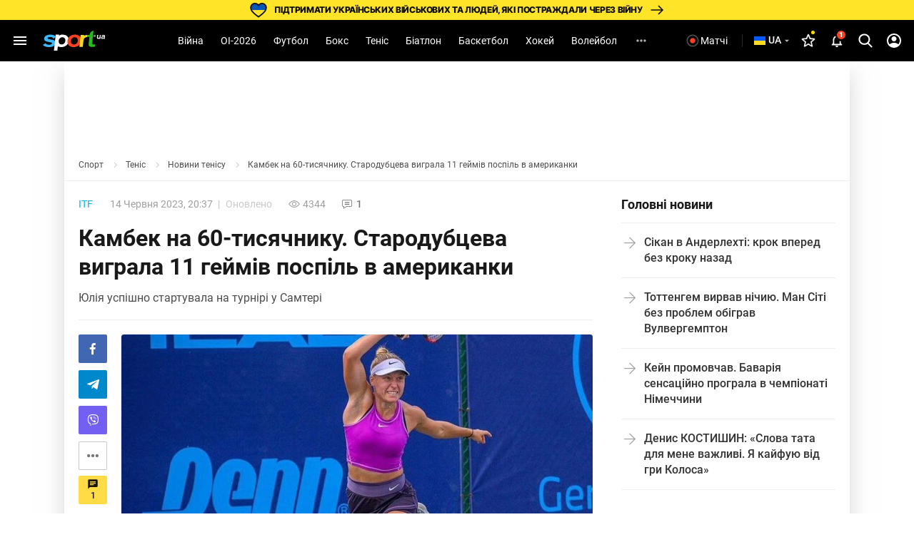

--- FILE ---
content_type: text/html; charset=UTF-8
request_url: https://sport.ua/uk/news/630223-kambek-na-60-tisyachniku-starodubtseva-vigrala-11-geymiv-pospil-v-amerikanki
body_size: 58379
content:
<!DOCTYPE html><html
	lang="uk"
	xmlns:og="http://ogp.me/ns#"
	xmlns:fb="http://www.facebook.com/2008/fbml">
	<head>
		<meta http-equiv="Content-type" content="text/html; charset=utf-8" />
<meta http-equiv="Content-Security-Policy" content="upgrade-insecure-requests" />
<meta name="viewport" content="width=device-width, initial-scale=1, maximum-scale=5" />
<meta http-equiv="x-dns-prefetch-control" content="on" />
<link rel="preconnect" href="https://pic.sport.ua" crossorigin><link rel="preconnect" href="https://www.google-analytics.com" crossorigin><link rel="preconnect" href="https://www.googletagmanager.com" crossorigin><link rel="dns-prefetch" href="https://pic.sport.ua"><link rel="dns-prefetch" href="https://www.google-analytics.com"><link rel="dns-prefetch" href="https://www.googletagmanager.com"><link href="https://www.googletagmanager.com/gtag/js?id=G-CGPJHBQLE1&amp;l=dataLayer&amp;cx=c" rel="preload" as="script"><link href="https://sport.ua/css/fonts/icomoon.woff" rel="preload" type="font/woff" as="font" crossorigin /><link href="https://sport.ua/css/fonts/icomoon.ttf" rel="preload" type="font/ttf" as="font" crossorigin /><link href="https://sport.ua/css/fonts/roboto-v27-latin-ext_cyrillic-ext_cyrillic-700.woff2" rel="preload" type="font/woff2" as="font" crossorigin /><link href="https://sport.ua/css/fonts/roboto-v27-latin-ext_cyrillic-ext_cyrillic-500.woff2" rel="preload" type="font/woff2" as="font" crossorigin /><link href="https://sport.ua/css/fonts/roboto-v27-latin-ext_cyrillic-ext_cyrillic-regular.woff2" rel="preload" type="font/woff2" as="font" crossorigin /><link href="https://sport.ua/css/fonts/inter-v12-cyrillic-ext-700.woff2" rel="preload" type="font/woff2" as="font" crossorigin /><link href="https://sport.ua/css/fonts/inter-v12-cyrillic-ext-800.woff2" rel="preload" type="font/woff2" as="font" crossorigin /><link rel="preload" as="image" href="/images/menu/logo.svg" type="image/svg+xml"><link rel="preload" href="https://pic.sport.ua/images/news/0/15/151/orig_630223.jpg" as="image" type="image/jpeg"><title>Камбек на 60-тисячнику. Стародубцева виграла 11 геймів поспіль в американки</title><meta name="description" content="Юлія успішно стартувала на турнірі у Самтері ⋆ Теніс на Sport.ua" />
<meta name="news_keywords" content="Теніс, Itf, Юлія Стародубцева, Itf Самтер" />
<meta name="author" content="Данііл Агарков" />
<link rel="alternate" href="https://sport.ua/news/630223-kambek-na-60-tysyachnike-starodubtseva-vyigrala-11-geymov-podryad-u-amerikanki" hreflang="ru" /><link rel="alternate" href="https://sport.ua/uk/news/630223-kambek-na-60-tisyachniku-starodubtseva-vigrala-11-geymiv-pospil-v-amerikanki" hreflang="uk" /><link rel="apple-touch-icon" sizes="180x180" href="/images/icons/apple-touch-icon.png">
<link rel="apple-touch-icon-precomposed" href="/images/icons/apple-touch-icon.png">
<link rel="apple-touch-icon" sizes="72x72" href="/images/icons/apple-touch-icon-72x72.png">
<link rel="apple-touch-icon" sizes="114x114" href="/images/icons/apple-touch-icon-114x114.png">
<link rel="icon" type="image/png" sizes="32x32" href="/images/icons/favicon-32x32.png">
<link rel="icon" type="image/png" sizes="16x16" href="/images/icons/favicon-16x16.png">
<link rel="manifest" href="/site.webmanifest">
<link rel="mask-icon" href="/images/icons/safari-pinned-tab.svg" color="#5bbad5">
<link rel="icon" type="image/png" sizes="192x192" href="/images/icons/android-chrome-192x192.png">
<link rel="shortcut icon" type="image/x-icon" href="/favicon.ico">
<meta name="msapplication-TileColor" content="#2b5797">
<meta name="msapplication-square70x70logo" content="/images/icons/mstile-70x70.png">
<meta name="msapplication-square150x150logo" content="/images/icons/mstile-150x150.png">
<meta name="msapplication-wide310x150logo" content="/images/icons/mstile-310x310.png">
<meta name="msapplication-square310x310logo" content="/images/icons/mstile-310x150.png">
<meta name="apple-mobile-web-app-title" content="СПОРТ.UA">
<meta name="application-name" content="СПОРТ.UA">
<meta name="msapplication-config" content="/browserconfig.xml">
<meta name="theme-color" content="#ffffff"><link href="https://sport.ua/rss/tennis" rel="alternate" type="application/rss+xml" title="Новости спорта на Sport.ua - Теннис" /><link rel="canonical" href="https://sport.ua/uk/news/630223-kambek-na-60-tisyachniku-starodubtseva-vigrala-11-geymiv-pospil-v-amerikanki" /><link rel="amphtml" href="https://sport.ua/uk/amp/news/630223-kambek-na-60-tisyachniku-starodubtseva-vigrala-11-geymiv-pospil-v-amerikanki" /><meta property="fb:pages" content="156002654438344" />
<meta property="fb:app_id" content="2271694016490356" />
<meta property="og:title" content="Камбек на 60-тисячнику. Стародубцева виграла 11 геймів поспіль в американки" />
<meta property="og:type" content="article" />
<meta property="og:url" content="https://sport.ua/uk/news/630223-kambek-na-60-tisyachniku-starodubtseva-vigrala-11-geymiv-pospil-v-amerikanki" />
<meta property="og:image" content="https://pic.sport.ua/images/news/0/15/151/social_630223.jpg" />
<meta property="og:site_name" content="СПОРТ.UA" />
<meta property="og:description" content="Юлія успішно стартувала на турнірі у Самтері ⋆ Теніс на Sport.ua" />
<style>@font-face{font-family:Roboto;font-style:normal;font-weight:300;font-display:swap;src:local('Roboto Light'),local('Roboto-Light'),url('/css/fonts/roboto-v27-latin-ext_cyrillic-ext_cyrillic-300.woff2') format('woff2'),url('/css/fonts/roboto-v27-latin-ext_cyrillic-ext_cyrillic-300.woff') format('woff')}@font-face{font-family:Roboto;font-style:normal;font-weight:400;font-display:swap;src:local('Roboto'),local('Roboto Regular'),local('Roboto-Regular'),url('/css/fonts/roboto-v27-latin-ext_cyrillic-ext_cyrillic-regular.woff2') format('woff2'),url('/css/fonts/roboto-v27-latin-ext_cyrillic-ext_cyrillic-regular.woff') format('woff')}@font-face{font-family:Roboto;font-style:normal;font-weight:500;font-display:swap;src:local('Roboto Medium'),local('Roboto-Medium'),url('/css/fonts/roboto-v27-latin-ext_cyrillic-ext_cyrillic-500.woff2') format('woff2'),url('/css/fonts/roboto-v27-latin-ext_cyrillic-ext_cyrillic-500.woff') format('woff')}@font-face{font-family:Roboto;font-style:normal;font-weight:700;font-display:swap;src:local('Roboto Bold'),local('Roboto-Bold'),url('/css/fonts/roboto-v27-latin-ext_cyrillic-ext_cyrillic-700.woff2') format('woff2'),url('/css/fonts/roboto-v27-latin-ext_cyrillic-ext_cyrillic-700.woff') format('woff')}@font-face{font-family:Roboto;font-style:normal;font-weight:900;src:local(''),url('/css/fonts/roboto-v30-latin-ext_cyrillic-ext_cyrillic-900.woff2') format('woff2'),url('/css/fonts/roboto-v30-latin-ext_cyrillic-ext_cyrillic-900.woff') format('woff')}@font-face{font-display:swap;font-family:'Roboto Condensed';font-style:normal;font-weight:400;src:url('/css/fonts/roboto-condensed-v27-cyrillic_cyrillic-ext_latin-regular.woff2') format('woff2'),url('/css/fonts/roboto-condensed-v25-cyrillic_cyrillic-ext_latin-700.woff') format('woff')}@font-face{font-display:swap;font-family:'Roboto Condensed';font-style:normal;font-weight:700;src:url('/css/fonts/roboto-condensed-v25-cyrillic_cyrillic-ext_latin-700.woff2') format('woff2'),url('/css/fonts/roboto-condensed-v25-cyrillic_cyrillic-ext_latin-700.woff') format('woff')}@font-face{font-display:swap;font-family:Inter;font-style:normal;font-weight:700;src:url('/css/fonts/inter-v12-cyrillic-ext-700.woff2') format('woff2'),url('/css/fonts/inter-v12-cyrillic-ext-700.woff') format('woff')}@font-face{font-display:swap;font-family:Inter;font-style:normal;font-weight:800;src:url('/css/fonts/inter-v12-cyrillic-ext-800.woff2') format('woff2'),url('/css/fonts/inter-v12-cyrillic-ext-800.woff') format('woff')}#policy-accept{position:fixed;bottom:0;background:#333;left:0;right:0;z-index:999;font-size:14px;line-height:20px;color:#fff;display:block}#policy-accept.popup{top:50%;left:50%;transform:translate(-50%,-50%);width:360px;min-height:312px;height:365px;padding:24px 24px 28px 24px;border-radius:16px;background-color:#fff;box-shadow:0 2px 12px rgba(6,20,40,.24);color:#212121;display:none;flex-direction:column;gap:12px;z-index:1000;text-align:center;box-sizing:border-box}#policy-accept.popup.active{display:flex}#policy-accept.popup .gambling-icon-21{display:block;margin:0 auto 4px;width:64px;min-width:64px;height:64px;min-height:64px;background-image:url("data:image/svg+xml,%3Csvg width='64' height='64' viewBox='0 0 64 64' fill='none' xmlns='http://www.w3.org/2000/svg'%3E%3Cpath d='M60.8 32C60.8 16.0942 47.9058 3.2 32 3.2C16.0942 3.2 3.2 16.0942 3.2 32C3.2 47.9058 16.0942 60.8 32 60.8V64C14.3269 64 0 49.6731 0 32C0 14.3269 14.3269 0 32 0C49.6731 0 64 14.3269 64 32C64 49.6731 49.6731 64 32 64V60.8C47.9058 60.8 60.8 47.9058 60.8 32Z' fill='%23FF4122'/%3E%3Cpath d='M54.2023 30.1953V33.725H40.168V30.1953H54.2023ZM49.1117 24.6406V39.5468H45.2727V24.6406H49.1117Z' fill='%23212121'/%3E%3Cpath d='M37.2906 21.0828V41.6H33.2406V25.7515L28.375 27.2984V24.1062L36.8547 21.0828H37.2906Z' fill='%23212121'/%3E%3Cpath d='M26.6133 38.4359V41.6H12.607V38.9L19.2305 31.7984C19.8961 31.0578 20.4211 30.4062 20.8055 29.8437C21.1898 29.2718 21.4664 28.7609 21.6352 28.3109C21.8133 27.8515 21.9023 27.4156 21.9023 27.0031C21.9023 26.3843 21.7992 25.8547 21.593 25.414C21.3867 24.964 21.082 24.6172 20.6789 24.3734C20.2852 24.1297 19.7977 24.0078 19.2164 24.0078C18.5977 24.0078 18.0633 24.1578 17.6133 24.4578C17.1727 24.7578 16.8352 25.175 16.6008 25.7093C16.3758 26.2437 16.2633 26.8484 16.2633 27.5234H12.1992C12.1992 26.3047 12.4898 25.189 13.0711 24.1765C13.6523 23.1547 14.4727 22.3437 15.532 21.7437C16.5914 21.1343 17.8477 20.8297 19.3008 20.8297C20.7352 20.8297 21.9445 21.064 22.9289 21.5328C23.9227 21.9922 24.6727 22.6578 25.1789 23.5297C25.6945 24.3922 25.9523 25.4234 25.9523 26.6234C25.9523 27.2984 25.8445 27.9593 25.6289 28.6062C25.4133 29.2437 25.1039 29.8812 24.7008 30.5187C24.307 31.1468 23.8289 31.7843 23.2664 32.4312C22.7039 33.0781 22.0805 33.7484 21.3961 34.4422L17.8383 38.4359H26.6133Z' fill='%23212121'/%3E%3C/svg%3E%0A")}#policy-accept.popup .gambling-question-21{font-weight:700;font-size:18px;line-height:24px}#policy-accept.popup .confirmation-text{font-weight:400;font-size:14px;line-height:22px}#policy-accept.popup~.cover{position:fixed;inset:0;background-color:rgba(0,0,0,.48);z-index:999}.cover{display:none}#policy-accept.popup.active~.cover{display:block}body:has(#policy-accept.popup.active){overflow:hidden}#policy-accept:not(.popup)>div{display:flex;align-items:center;justify-content:center;padding:10px 0}#policy-accept:not(.popup) a{color:#ffdb45}#policy-accept.popup a{color:#0155a3;text-decoration:underline rgba(1,85,163,0.48);transition:text-decoration .2s ease-in-out;text-underline-offset:3px}#policy-accept.popup a:hover{text-decoration-color:rgba(1,85,163,1)}#policy-accept>div>button{background:#ffdb45;border-radius:2px;width:160px;height:36px;font-weight:500;color:rgba(0,0,0,.8);margin-left:21px}#policy-accept.popup .conf-agreement__wrap{width:100%;margin-top:auto}#policy-accept.popup .conf-agreement__text{margin-bottom:24px;font-size:12px;font-weight:400;line-height:18px;color:#445b6e}#policy-accept.popup button{width:100%;height:40px;border-radius:6px;margin-left:0;font-size:14px;line-height:24px;font-weight:600;color:#212121;background-color:#fadb00;transition:background-color .2s linear}#policy-accept.popup button:hover{background-color:#fbe43d}@media screen and (max-width:1024px){#policy-accept:not(.popup){line-height:18px}#policy-accept:not(.popup)>div{flex-direction:column;padding:8px 20px 12px;text-align:center}#policy-accept:not(.popup)>div>button{width:240px;margin-left:0;margin-top:8px}}@media screen and (max-width:400px){#policy-accept.popup{width:336px}}a,abbr,acronym,address,applet,article,aside,audio,b,big,blockquote,body,canvas,caption,center,cite,code,dd,del,details,dfn,div,dl,dt,em,embed,fieldset,figcaption,figure,footer,form,h1,h2,h3,h4,h5,h6,header,hgroup,html,i,iframe,img,ins,kbd,label,legend,li,mark,menu,nav,object,ol,output,p,pre,q,ruby,s,samp,section,small,span,strike,strong,sub,summary,sup,table,tbody,td,tfoot,th,thead,time,tr,tt,u,ul,var,video{margin:0;padding:0;border:0;font-size:100%;font:inherit;vertical-align:baseline}article,aside,details,figcaption,figure,footer,header,hgroup,menu,nav,section{display:block}body{font-family:Roboto,sans-serif;font-size:14px;font-weight:400;overflow-x:hidden;line-height:1}body.fixed{overflow:hidden}ol,ul{list-style:none}table{border-collapse:collapse;border-spacing:0}*{box-sizing:border-box}a,button,input{outline:0}a{text-decoration:none}button{border:none;font-family:Roboto,sans-serif}::-moz-focus-inner,::-moz-focus-outer{border:0;padding:0}a:-moz-focusring,select:-moz-focusring{color:transparent;text-shadow:0 0 0 #000}:active,:focus,:hover,:visited{outline:0!important}a{outline:0!important}a:active,a:focus,a:hover,a:visited{outline:0!important}::-moz-focus-inner{border:0;outline:0}*{-webkit-tap-highlight-color:transparent}img{max-width:100%;height:auto;font-size:0}img[loading=lazy][data-src]{max-width:0;max-height:0;overflow:hidden}svg{overflow:hidden}a{font-size:inherit;color:inherit;line-height:inherit}button{background:0 0;border:none;padding:0;margin:0;outline:0;cursor:pointer}@media (max-width:1023px){::-webkit-scrollbar{display:none}}@font-face{font-family:icomoon;font-weight:400;font-style:normal;src:local("icomoon"),url("/css/fonts/icomoon.woff") format("woff"),url("/css/fonts/icomoon.ttf") format("truetype");font-display:swap}@font-face{font-family:icomoon-menu;font-weight:400;font-style:normal;src:local("icomoon-menu"),url("/css/fonts/icomoon-menu.woff") format("woff"),url("/css/fonts/icomoon-menu.ttf") format("truetype");font-display:swap}[class*=" icon-"],[class^=icon-]{font-family:icomoon,sans-serif!important;speak:never;font-style:normal;font-weight:400;font-variant:normal;text-transform:none;line-height:1;-webkit-font-smoothing:antialiased;-moz-osx-font-smoothing:grayscale}[class*=" icon-menu"],[class^=icon-menu]{font-family:icomoon-menu,sans-serif!important;speak:never;font-style:normal;font-weight:400;font-variant:normal;text-transform:none;line-height:1;-webkit-font-smoothing:antialiased;-moz-osx-font-smoothing:grayscale}.icon-menu-other:before{content:"\e900"}.icon-menu-futsal:before{content:"\e901"}.icon-menu-mma:before{content:"\e902"}.icon-menu-hockey:before{content:"\e903"}.icon-menu-biathlon:before{content:"\e904"}.icon-menu-basketball:before{content:"\e905"}.icon-menu-tennis:before{content:"\e906"}.icon-menu-box:before{content:"\e907"}.icon-menu-football:before{content:"\e908"}.icon-menu-arrow:before{content:"\e909"}.icon-menu-lang-arrow:before{content:"\e90a"}.icon-menu-chevron:before{content:"\e90b"}.icon-burger:before{content:"\e928"}.icon-down:before{content:"\e92a"}.icon-left:before{content:"\e935"}.icon-more:before{content:"\e937"}.icon-right:before{content:"\e93b"}.icon-up:before{content:"\e947"}.icon-comment-n:before{content:"\e96b"}.icon-calendar-n:before{content:"\e96c"}.icon-video-n:before{content:"\e96e"}.icon-photo-n:before{content:"\e971"}.icon-video-transp:before{content:"\e972"}.icon-arrow-up-n:before{content:"\e973"}.icon-table:before{content:"\e974"}.icon-football:before{content:"\e975"}.icon-updated:before{content:"\e977"}.icon-present:before{content:"\e978"}.d-none{display:none}.d-i{display:inline}.d-fl{display:flex}.fl-col{flex-direction:column}.fl-c,.fl-c-c,.fl-c-sb,.fl-col,.fl-def,.fl-sb,.fl-wrap{display:flex}.fl-wrap{flex-wrap:wrap}.fl-sb{justify-content:space-between}.fl-c,.fl-c-c,.fl-c-sb,.fl-def{align-items:center}.fl-c-c,.fl-c-sb,.fl-def{justify-content:center}.fl-c-sb,.fl-def{justify-content:space-between}.fl-def{align-items:flex-start;justify-content:flex-start}body{min-height:calc(100vh + 10px)}.menu-opened .navbar-nav li.active a::before{display:none}header{position:relative;z-index:998;background:#000}@media (max-width:1023px){header{display:flex;flex-direction:column}header.fixed{padding-top:52px}header.fixed .navbar{position:fixed;top:0;left:0}}.menu{display:none}.menu__lang{width:156px;height:32px;margin-bottom:16px;position:relative;z-index:10}.menu__lang .menu__lang-button{border-radius:6px;background:#333}.menu__lang .menu__lang-link{display:none}.menu__lang.active .menu__lang-link{display:flex;border-radius:0 0 6px 6px}.menu__lang.active .menu__lang-button:first-child{border-radius:6px 6px 0 0}.menu__lang.active .menu__lang-button i{transform:rotate(180deg)}.menu__lang-button{width:100%;display:flex;align-items:center;padding:4px 6px;color:#fff;font-size:14px;font-weight:500;line-height:23px;white-space:nowrap}.menu__lang-button i{width:16px;height:16px;background-image:url("data:image/svg+xml,%3Csvg width='24' height='24' viewBox='0 0 24 24' fill='none' xmlns='http://www.w3.org/2000/svg'%3E%3Cpath d='M7 9.99902L12 14.999L17 9.99902H7Z' fill='white' fill-opacity='0.7'/%3E%3C/svg%3E%0A");background-size:contain}.menu__lang-button i::before{display:none}.menu__lang-button:hover{background:#444}.menu__lang-button:hover i{background-image:url("data:image/svg+xml,%3Csvg width='24' height='24' viewBox='0 0 24 24' fill='none' xmlns='http://www.w3.org/2000/svg'%3E%3Cpath d='M7 9.99902L12 14.999L17 9.99902H7Z' fill='%23FADB00' fill-opacity='1'/%3E%3C/svg%3E%0A")}.menu__lang-link::after{display:none}.menu__lang-icon{display:block;width:20px;height:20px;margin-right:2px}.menu__lang-icon.ua{background-image:url("data:image/svg+xml,%3Csvg width='20' height='20' viewBox='0 0 20 20' fill='none' xmlns='http://www.w3.org/2000/svg'%3E%3Crect x='2' y='4' width='16' height='6' fill='%23075AFD'/%3E%3Crect x='2' y='10' width='16' height='6' fill='%23FFDC22'/%3E%3C/svg%3E%0A")}.menu__lang-icon.ru{background-image:url("data:image/svg+xml,%3Csvg width='20' height='20' viewBox='0 0 20 20' fill='none' xmlns='http://www.w3.org/2000/svg'%3E%3Cpath d='M9.99163 1.66663C5.39163 1.66663 1.66663 5.39996 1.66663 9.99996C1.66663 14.6 5.39163 18.3333 9.99163 18.3333C14.6 18.3333 18.3333 14.6 18.3333 9.99996C18.3333 5.39996 14.6 1.66663 9.99163 1.66663ZM15.7666 6.66663H13.3083C13.0416 5.62496 12.6583 4.62496 12.1583 3.69996C13.6916 4.22496 14.9666 5.29163 15.7666 6.66663ZM9.99996 3.36663C10.6916 4.36663 11.2333 5.47496 11.5916 6.66663H8.40829C8.76663 5.47496 9.30829 4.36663 9.99996 3.36663ZM3.54996 11.6666C3.41663 11.1333 3.33329 10.575 3.33329 9.99996C3.33329 9.42496 3.41663 8.86663 3.54996 8.33329H6.36663C6.29996 8.88329 6.24996 9.43329 6.24996 9.99996C6.24996 10.5666 6.29996 11.1166 6.36663 11.6666H3.54996ZM4.23329 13.3333H6.69163C6.95829 14.375 7.34163 15.375 7.84163 16.3C6.30829 15.775 5.03329 14.7166 4.23329 13.3333ZM6.69163 6.66663H4.23329C5.03329 5.28329 6.30829 4.22496 7.84163 3.69996C7.34163 4.62496 6.95829 5.62496 6.69163 6.66663ZM9.99996 16.6333C9.30829 15.6333 8.76663 14.525 8.40829 13.3333H11.5916C11.2333 14.525 10.6916 15.6333 9.99996 16.6333ZM11.95 11.6666H8.04996C7.97496 11.1166 7.91663 10.5666 7.91663 9.99996C7.91663 9.43329 7.97496 8.87496 8.04996 8.33329H11.95C12.025 8.87496 12.0833 9.43329 12.0833 9.99996C12.0833 10.5666 12.025 11.1166 11.95 11.6666ZM12.1583 16.3C12.6583 15.375 13.0416 14.375 13.3083 13.3333H15.7666C14.9666 14.7083 13.6916 15.775 12.1583 16.3ZM13.6333 11.6666C13.7 11.1166 13.75 10.5666 13.75 9.99996C13.75 9.43329 13.7 8.88329 13.6333 8.33329H16.45C16.5833 8.86663 16.6666 9.42496 16.6666 9.99996C16.6666 10.575 16.5833 11.1333 16.45 11.6666H13.6333Z' fill='white' fill-opacity='0.54'/%3E%3C/svg%3E%0A")}.menu__lang-header{width:auto;height:40px;margin-bottom:0}@media (max-width:1023px){.menu__lang-header{display:none}}.menu__lang-header .menu__lang-dropdown{display:none;width:156px;background:#333}.menu__lang-header .menu__lang-button{border-radius:6px;background:0 0;padding:8px 2px 8px 6px}.menu__lang-header .menu__lang-link{height:40px}.menu__lang-header.active .menu__lang-button{background:#202020}.menu__lang-header.active .menu__lang-button:first-child{border-radius:6px}.menu__lang-header.active .menu__lang-link{display:flex;border-radius:0;background:#333}.menu__lang-header.active .menu__lang-link:first-child{border-radius:0}.menu__lang-header.active .menu__lang-link:hover{background:#444}.menu__lang-header.active span.menu__lang-link{pointer-events:none}.menu__lang-header.active .menu__lang-dropdown{display:block;position:absolute;top:calc(100% + 2px);left:0;border-radius:4px;overflow:hidden}@media (max-width:1023px){.menu__lang{width:calc(100% - 16px);margin-bottom:23px;height:40px}.menu__lang-button{height:100%;padding:0 8px 0 12px}.menu__lang-button i{width:24px;height:24px;background-image:url("data:image/svg+xml,%3Csvg width='24' height='24' viewBox='0 0 24 24' fill='none' xmlns='http://www.w3.org/2000/svg'%3E%3Cpath d='M7 9.99902L12 14.999L17 9.99902H7Z' fill='white' fill-opacity='0.7'/%3E%3C/svg%3E%0A")}.menu__lang-button i::before{display:none}.menu__lang-icon{margin-right:12px}}.menu__lang.menu__lang-header{width:auto}@media (min-width:1366px){.menu__lang{width:200px}}@media (min-width:1440px){.menu__lang{width:150px}}@media (min-width:1536px){.menu__lang{width:150px}}.navbar{height:58px;width:100%;max-width:1440px;margin:0 auto;padding:0 8px;line-height:16px;position:relative;background:#000}.navbar-matches-link{color:#fff;font-weight:400;line-height:22px;display:inline-flex;padding:9px 12px 9px 6px;align-items:center;gap:4px;border-radius:6px;transition:.2s ease}.navbar-matches-link:hover{background:#202020}.navbar-matches-link::before{content:"";display:block;width:22px;height:22px;background-image:url("data:image/svg+xml,%3Csvg width='22' height='22' viewBox='0 0 22 22' fill='none' xmlns='http://www.w3.org/2000/svg'%3E%3Cg clip-path='url(%23clip0_10884_1338)'%3E%3Cpath d='M11 2.5C6.308 2.5 2.5 6.308 2.5 11C2.5 15.692 6.308 19.5 11 19.5C15.692 19.5 19.5 15.692 19.5 11C19.5 6.308 15.692 2.5 11 2.5ZM11 17.8C7.243 17.8 4.2 14.757 4.2 11C4.2 7.243 7.243 4.2 11 4.2C14.757 4.2 17.8 7.243 17.8 11C17.8 14.757 14.757 17.8 11 17.8Z' fill='white' fill-opacity='0.3'/%3E%3Cpath d='M11.0001 14.709C13.0486 14.709 14.7092 13.0483 14.7092 10.9999C14.7092 8.95139 13.0486 7.29077 11.0001 7.29077C8.95163 7.29077 7.29102 8.95139 7.29102 10.9999C7.29102 13.0483 8.95163 14.709 11.0001 14.709Z' fill='white'/%3E%3C/g%3E%3Cdefs%3E%3CclipPath id='clip0_10884_1338'%3E%3Crect width='22' height='22' fill='white'/%3E%3C/clipPath%3E%3C/defs%3E%3C/svg%3E%0A")}.navbar-matches-link.live::before{background-image:url("data:image/svg+xml,%3Csvg width='22' height='22' viewBox='0 0 22 22' fill='none' xmlns='http://www.w3.org/2000/svg'%3E%3Cg clip-path='url(%23clip0_10884_770)'%3E%3Cpath d='M11 2.5C6.308 2.5 2.5 6.308 2.5 11C2.5 15.692 6.308 19.5 11 19.5C15.692 19.5 19.5 15.692 19.5 11C19.5 6.308 15.692 2.5 11 2.5ZM11 17.8C7.243 17.8 4.2 14.757 4.2 11C4.2 7.243 7.243 4.2 11 4.2C14.757 4.2 17.8 7.243 17.8 11C17.8 14.757 14.757 17.8 11 17.8Z' fill='white' fill-opacity='0.3'/%3E%3Cpath d='M11.0001 14.709C13.0486 14.709 14.7092 13.0483 14.7092 10.9999C14.7092 8.95139 13.0486 7.29077 11.0001 7.29077C8.95163 7.29077 7.29102 8.95139 7.29102 10.9999C7.29102 13.0483 8.95163 14.709 11.0001 14.709Z' fill='%23FF4122'/%3E%3C/g%3E%3Cdefs%3E%3CclipPath id='clip0_10884_770'%3E%3Crect width='22' height='22' fill='white'/%3E%3C/clipPath%3E%3C/defs%3E%3C/svg%3E%0A")}@media (max-width:1023px){.navbar-matches-link{order:3}}.navbar-divider{width:1px;height:18.5px;background:rgba(255,255,255,.16);margin:0 8px}@media (max-width:1023px){.navbar-divider{display:none}}@media (max-width:1023px){.navbar{order:1}}.navbar-nav{height:100%;margin-right:auto;margin-left:auto}.navbar-nav li{height:100%}.navbar-nav li.show-large{display:none}@media screen and (min-width:1440px){.navbar-nav li.show-large{display:flex}}.navbar-nav li a{line-height:20px;color:#fff;font-weight:400;text-transform:capitalize;display:flex;align-items:center;transition:.2s;cursor:pointer;height:100%;padding:0 12px}.navbar-nav li a:hover{background:#1f1f1f}@media (max-width:1100px){.navbar-nav li a{padding:0 6px}}.navbar-nav li.active:not(.no-icon) a{color:#fadb00;position:relative}.navbar-nav li.active:not(.no-icon) a::before{content:"";display:block;width:16px;height:8px;position:absolute;top:calc(100% - 6px);left:calc(50% - 8px);background-image:url("data:image/svg+xml,%3Csvg width='16' height='8' viewBox='0 0 16 8' fill='none' xmlns='http://www.w3.org/2000/svg'%3E%3Cpath d='M0 8L7.10635 0.715995C7.4921 0.320596 8.12538 0.312872 8.52066 0.698744L16 8H0Z' fill='white'/%3E%3C/svg%3E%0A")}.navbar-nav li.active.no-icon a{color:#fadb00}.navbar-nav li .navbar-open-menu{width:20px;height:20px;background-image:url("data:image/svg+xml,%3Csvg width='20' height='20' viewBox='0 0 20 20' fill='none' xmlns='http://www.w3.org/2000/svg'%3E%3Cpath d='M4.99992 8.33337C4.08325 8.33337 3.33325 9.08337 3.33325 10C3.33325 10.9167 4.08325 11.6667 4.99992 11.6667C5.91659 11.6667 6.66659 10.9167 6.66659 10C6.66659 9.08337 5.91659 8.33337 4.99992 8.33337ZM14.9999 8.33337C14.0833 8.33337 13.3333 9.08337 13.3333 10C13.3333 10.9167 14.0833 11.6667 14.9999 11.6667C15.9166 11.6667 16.6666 10.9167 16.6666 10C16.6666 9.08337 15.9166 8.33337 14.9999 8.33337ZM9.99992 8.33337C9.08325 8.33337 8.33325 9.08337 8.33325 10C8.33325 10.9167 9.08325 11.6667 9.99992 11.6667C10.9166 11.6667 11.6666 10.9167 11.6666 10C11.6666 9.08337 10.9166 8.33337 9.99992 8.33337Z' fill='white' fill-opacity='0.7'/%3E%3C/svg%3E%0A");margin-left:12px}.navbar-search-btn{position:relative}.navbar-search-btn .navbar-icon-search{cursor:pointer;width:40px;height:40px;display:flex;align-items:center;justify-content:center;border-radius:6px}.navbar-search-btn .navbar-icon-search:hover{background:#202020}.navbar-search-btn .navbar-icon-search::before{content:"";display:block;width:24px;height:24px;background-image:url("data:image/svg+xml,%3Csvg width='24' height='24' viewBox='0 0 24 24' fill='none' xmlns='http://www.w3.org/2000/svg'%3E%3Cg clip-path='url(%23clip0_10884_1361)'%3E%3Cpath d='M21.308 19.8882L16.5749 15.1355C17.7918 13.7388 18.4586 11.9815 18.4586 10.152C18.4586 5.87764 14.8566 2.40002 10.4293 2.40002C6.00194 2.40002 2.3999 5.87764 2.3999 10.152C2.3999 14.4264 6.00194 17.904 10.4293 17.904C12.0913 17.904 13.6752 17.42 15.0294 16.5012L19.7985 21.2899C19.9978 21.4898 20.2659 21.6 20.5532 21.6C20.8252 21.6 21.0832 21.4999 21.279 21.3179C21.6951 20.9313 21.7084 20.2903 21.308 19.8882ZM10.4293 4.42228C13.7017 4.42228 16.364 6.99257 16.364 10.152C16.364 13.3115 13.7017 15.8818 10.4293 15.8818C7.15677 15.8818 4.49452 13.3115 4.49452 10.152C4.49452 6.99257 7.15677 4.42228 10.4293 4.42228Z' fill='white'/%3E%3C/g%3E%3Cdefs%3E%3CclipPath id='clip0_10884_1361'%3E%3Crect width='24' height='24' fill='white'/%3E%3C/clipPath%3E%3C/defs%3E%3C/svg%3E%0A")}.navbar-search-btn:hover{color:#fadb00}.navbar-form{width:0;height:42px;position:absolute;top:50%;right:0;transform:translateY(-50%);transition:.2s;overflow:hidden;z-index:11}.navbar-form.active{width:307px}.navbar-form input{width:100%;height:100%;padding:13px 0 13px 53px;background:#212121;border-radius:50px;color:#fafafa;border:0;outline:0;position:relative;z-index:1}.navbar-form-submit{position:absolute;top:13px;left:17px;z-index:2}.navbar-form-submit{font-size:16px;color:#fadb00}.navbar-auth{min-width:40px;width:40px;height:40px;display:flex;align-items:center;justify-content:center;border-radius:6px}.navbar-auth:hover{background:#202020}.navbar-auth .navbar-icon-user{width:24px;height:24px;display:block;background-image:url("data:image/svg+xml,%3Csvg width='24' height='24' viewBox='0 0 24 24' fill='none' xmlns='http://www.w3.org/2000/svg'%3E%3Cpath d='M12.0004 1.99927C6.48037 1.99927 2.00037 6.47927 2.00037 11.9993C2.00037 17.5193 6.48037 21.9993 12.0004 21.9993C17.5204 21.9993 22.0004 17.5193 22.0004 11.9993C22.0004 6.47927 17.5204 1.99927 12.0004 1.99927ZM18.1404 17.1193C16.4504 15.7993 14.3204 14.9993 12.0004 14.9993C9.68037 14.9993 7.55037 15.7993 5.86037 17.1193C4.70037 15.7293 4.00037 13.9493 4.00037 11.9993C4.00037 7.57927 7.58037 3.99927 12.0004 3.99927C16.4204 3.99927 20.0004 7.57927 20.0004 11.9993C20.0004 13.9493 19.3004 15.7293 18.1404 17.1193Z' fill='white'/%3E%3Cpath d='M12.0004 5.99927C10.0704 5.99927 8.50037 7.56927 8.50037 9.49927C8.50037 11.4293 10.0704 12.9993 12.0004 12.9993C13.9304 12.9993 15.5004 11.4293 15.5004 9.49927C15.5004 7.56927 13.9304 5.99927 12.0004 5.99927Z' fill='white'/%3E%3C/svg%3E%0A")}.navbar-auth .menu-user-actions{display:none;position:absolute;white-space:nowrap;top:calc(100% + 2px);right:0;background:#333;border-radius:6px;font-weight:600;z-index:2;cursor:auto;text-align:left;box-shadow:0 2px 12px rgba(0,0,0,.5);padding:0;overflow:hidden;z-index:11}.navbar-auth .menu-user-actions .logout{display:flex;align-items:center;justify-content:space-between}.navbar-auth .menu-user-actions .logout::after{content:"";display:block;width:24px;height:24px;background-image:url("data:image/svg+xml,%3Csvg width='24' height='24' viewBox='0 0 24 24' fill='none' xmlns='http://www.w3.org/2000/svg'%3E%3Cpath d='M11 7L9.6 8.4L12.2 11H2V13H12.2L9.6 15.6L11 17L16 12L11 7ZM20 19H12V21H20C21.1 21 22 20.1 22 19V5C22 3.9 21.1 3 20 3H12V5H20V19Z' fill='white' fill-opacity='0.7'/%3E%3C/svg%3E%0A")}.navbar-auth .menu-user-actions.active{display:block}.navbar-auth .menu-user-actions li{width:100%}.navbar-auth .menu-user-actions a{display:block;width:100%;padding:8px 12px;font-size:14px;line-height:24px;color:#fff}.navbar-auth .menu-user-actions a:hover{background:#444}.navbar-auth-btn{display:flex;align-items:center;justify-content:center;min-width:100%;width:100%;height:100%}.navbar-auth.authorized{position:relative}.navbar-auth.authorized img{width:28px;height:28px;border-radius:50%}.navbar-auth.active,.navbar-auth:hover{fill:#fadb00}.burger{min-width:40px;width:40px;height:40px;margin-right:12px;position:relative;border-radius:6px;transition:.2s ease}.burger:hover{background:#202020}.burger::after,.burger::before{content:"";display:block;width:24px;height:24px;transition:.2s ease;position:absolute;top:calc(50% - 12px);left:calc(50% - 12px)}.burger::before{background-image:url("data:image/svg+xml,%3Csvg width='24' height='24' viewBox='0 0 24 24' fill='none' xmlns='http://www.w3.org/2000/svg'%3E%3Cg clip-path='url(%23clip0_10884_824)'%3E%3Cpath d='M3 18H21V16H3V18ZM3 13H21V11H3V13ZM3 6V8H21V6H3Z' fill='white'/%3E%3C/g%3E%3Cdefs%3E%3CclipPath id='clip0_10884_824'%3E%3Crect width='24' height='24' fill='white'/%3E%3C/clipPath%3E%3C/defs%3E%3C/svg%3E%0A")}.burger::after{transform:scale(0);background-image:url("data:image/svg+xml,%3Csvg width='24' height='24' viewBox='0 0 24 24' fill='none' xmlns='http://www.w3.org/2000/svg'%3E%3Cg clip-path='url(%23clip0_10884_1326)'%3E%3Cpath d='M6.34317 19.0711L19.0711 6.34315L17.6569 4.92894L4.92896 17.6569L6.34317 19.0711Z' fill='%23F2F2F2'/%3E%3Cpath d='M4.92905 6.34256L17.657 19.0705L19.0712 17.6563L6.34326 4.92834L4.92905 6.34256Z' fill='%23F2F2F2'/%3E%3C/g%3E%3Cdefs%3E%3CclipPath id='clip0_10884_1326'%3E%3Crect width='24' height='24' fill='white'/%3E%3C/clipPath%3E%3C/defs%3E%3C/svg%3E%0A")}body.menu-opened .burger::before{transform:scale(0);opacity:0}body.menu-opened .burger::after{transform:scale(1);opacity:1}.logo{padding-top:2px;margin-right:8px}@media (min-width:1200px){.logo{margin-right:auto}}.logo img{max-width:87px}@media (max-width:1023px){.logo img{max-width:83px}}.navbar-lang{text-transform:uppercase;padding:1px 14px 0 0;margin-right:23px}.navbar-lang span{margin:0 4px}.navbar-lang a.current{color:#fadb00;pointer-events:none}.navbar-lang a:hover{color:#fadb00}.navbar-nav-mobile{display:flex;align-items:center;width:565px;height:100%;padding:0;margin:0;gap:0}@media (max-width:1023px){.navbar-nav-mobile{order:2}}.navbar-nav-mobile-wrap{display:none;width:100%;height:44px;overflow:auto;background:#000;position:static!important}.navbar-nav-mobile li{display:flex;align-items:center}.navbar-nav-mobile li:first-child a{padding-left:16px}.navbar-nav-mobile li a{align-items:center;justify-content:center;font-weight:500;font-size:14px;line-height:20px;color:#fff;padding:2px 10px 0;text-transform:uppercase;border:0;white-space:nowrap}.navbar-nav-mobile li a.active{color:#fadb00}.nav-down-division-wrap{height:36px;width:100%;background:#fff;box-shadow:0 2px 8px 0 rgba(6,20,40,.16);order:3}.nav-down-division-list{width:100%;height:100%;max-width:1440px;margin:0 auto;padding-left:0;position:relative}.nav-down-division{display:flex;align-items:center;height:100%}.nav-down-division li{height:100%}.nav-down-division li.moved-items{position:relative}.nav-down-division li.moved-items .moved-items-list{display:none}.nav-down-division li.moved-items:hover .moved-items-list{display:block}.nav-down-division li.moved-items:hover .moved-items-btn{background:rgba(95,120,137,.08)}.nav-down-division .nav-down-division-title,.nav-down-division a,.nav-down-division button{display:flex;align-items:center;height:100%;padding:0 10px;color:rgba(0,0,0,.9);font-size:14px;font-weight:400;line-height:20px;white-space:nowrap}.nav-down-division .nav-down-division-title:hover,.nav-down-division a:hover,.nav-down-division button:hover{background:rgba(95,120,137,.08)}.nav-down-division .nav-down-division-title.active,.nav-down-division a.active,.nav-down-division button.active{position:relative}.nav-down-division .nav-down-division-title.active::before,.nav-down-division a.active::before,.nav-down-division button.active::before{content:"";width:calc(100% - 20px);height:3px;border-radius:1px 1px 0 0;background:#fadb00;position:absolute;left:10px;top:calc(100% - 3px)}.nav-down-division .nav-down-division-title{text-transform:capitalize;padding:0 20px;margin-right:10px;font-weight:500;position:relative;display:flex;min-width:60px}@media (max-width:1023px){.nav-down-division .nav-down-division-title{display:none}}.nav-down-division .nav-down-division-title:hover{background:0 0}.nav-down-division .nav-down-division-title::after{content:"";display:block;width:1px;height:20px;position:absolute;right:0;top:calc(50% - 10px);background:rgba(95,120,137,.16)}.nav-down-division .nav-down-division-title i{font-size:20px;line-height:20px;margin-right:8px}.nav-down-division .nav-down-division-title i.icon-menu-handball,.nav-down-division .nav-down-division-title i.icon-menu-volleyball{display:none}.nav-down-division .moved-items-btn{display:flex;align-items:center;gap:4px}.nav-down-division .moved-items-btn::after{content:"";display:block;width:20px;height:20px;background-image:url("data:image/svg+xml,%3Csvg width='20' height='20' viewBox='0 0 20 20' fill='none' xmlns='http://www.w3.org/2000/svg'%3E%3Cpath d='M4.99967 8.33337C4.08301 8.33337 3.33301 9.08337 3.33301 10C3.33301 10.9167 4.08301 11.6667 4.99967 11.6667C5.91634 11.6667 6.66634 10.9167 6.66634 10C6.66634 9.08337 5.91634 8.33337 4.99967 8.33337ZM14.9997 8.33337C14.083 8.33337 13.333 9.08337 13.333 10C13.333 10.9167 14.083 11.6667 14.9997 11.6667C15.9163 11.6667 16.6663 10.9167 16.6663 10C16.6663 9.08337 15.9163 8.33337 14.9997 8.33337ZM9.99967 8.33337C9.08301 8.33337 8.33301 9.08337 8.33301 10C8.33301 10.9167 9.08301 11.6667 9.99967 11.6667C10.9163 11.6667 11.6663 10.9167 11.6663 10C11.6663 9.08337 10.9163 8.33337 9.99967 8.33337Z' fill='black' fill-opacity='0.9'/%3E%3C/svg%3E%0A")}.nav-down-division .moved-items-list{background:#fff;position:absolute;top:100%;right:0;box-shadow:0 2px 12px rgba(6,20,40,.24);border-radius:6px;overflow:hidden}.nav-down-division .moved-items-list a{color:rgba(0,0,0,.9);font-size:14px;font-weight:400;line-height:24px;padding:8px 12px}.nav-down-division .moved-items-list a:hover{background:linear-gradient(0deg,rgba(95,120,137,.08) 0,rgba(95,120,137,.08) 100%),#fff}.nav-down-division .moved-items-list a.all-tournaments{padding-top:10px;border-top:1px solid rgba(95,120,137,.16);display:flex;align-items:center;justify-content:space-between}.nav-down-division .moved-items-list a.all-tournaments::after{content:"";display:block;width:20px;height:20px;background-image:url("data:image/svg+xml,%3Csvg width='20' height='20' viewBox='0 0 20 20' fill='none' xmlns='http://www.w3.org/2000/svg'%3E%3Cpath d='M12.5003 4.16675L11.3253 5.34175L15.142 9.16675H1.66699V10.8334H15.142L11.317 14.6584L12.5003 15.8334L18.3337 10.0001L12.5003 4.16675Z' fill='black' fill-opacity='0.9'/%3E%3C/svg%3E%0A")}@media (max-width:1023px){.nav-down-division{overflow:auto}}.menu-block li{width:100%;display:flex;justify-content:space-between;align-items:center;overflow:hidden;padding:0 15px;cursor:default}.navbar-notifications{position:relative}.navbar-notifications__show{display:flex;align-items:center;justify-content:center;position:relative;min-width:40px;width:40px;height:40px;border-radius:6px}.navbar-notifications__show:hover{background:#202020}.navbar-notifications__show.disabled{cursor:default;opacity:.6;pointer-events:none}.navbar-notifications__show .navbar-notifications__icon{width:22px;height:22px;display:block;background-image:url("data:image/svg+xml,%3Csvg width='22' height='22' viewBox='0 0 22 22' fill='none' xmlns='http://www.w3.org/2000/svg'%3E%3Cg clip-path='url(%23clip0_10884_1354)'%3E%3Cpath d='M11.0003 20.167C12.0087 20.167 12.8337 19.342 12.8337 18.3337H9.16699C9.16699 19.342 9.99199 20.167 11.0003 20.167ZM16.5003 14.667V10.0837C16.5003 7.26949 15.0062 4.91366 12.3753 4.29033V3.66699C12.3753 2.90616 11.7612 2.29199 11.0003 2.29199C10.2395 2.29199 9.62533 2.90616 9.62533 3.66699V4.29033C7.00366 4.91366 5.50033 7.26033 5.50033 10.0837V14.667L3.66699 16.5003V17.417H18.3337V16.5003L16.5003 14.667ZM14.667 15.5837H7.33366V10.0837C7.33366 7.81033 8.71783 5.95866 11.0003 5.95866C13.2828 5.95866 14.667 7.81033 14.667 10.0837V15.5837Z' fill='white'/%3E%3C/g%3E%3Cdefs%3E%3CclipPath id='clip0_10884_1354'%3E%3Crect width='22' height='22' fill='white'/%3E%3C/clipPath%3E%3C/defs%3E%3C/svg%3E%0A")}.navbar-notifications__show .navbar-notifications__icon.with-counter{background-image:url("data:image/svg+xml,%3Csvg width='22' height='22' viewBox='0 0 22 22' fill='none' xmlns='http://www.w3.org/2000/svg'%3E%3Cpath d='M11.0003 20.167C12.0087 20.167 12.8337 19.342 12.8337 18.3337H9.16699C9.16699 19.342 9.99199 20.167 11.0003 20.167Z' fill='white'/%3E%3Cpath d='M5.50033 10.0837V14.667L3.66699 16.5004V17.417H18.3337V16.5004L16.5003 14.667V11.8757C15.8641 11.7689 15.2505 11.5955 14.667 11.3627V15.5837H7.33366V10.0837C7.33366 8.32437 8.16266 6.81758 9.59548 6.22615C9.37644 5.65585 9.21376 5.05761 9.11429 4.43823C6.80924 5.22981 5.50033 7.44925 5.50033 10.0837Z' fill='white'/%3E%3C/svg%3E%0A")}.navbar-notifications__count{width:12px;height:12px;background:#ff4122;border-radius:6px;font-weight:900;font-size:10px;line-height:12px;display:flex;align-items:center;justify-content:center;color:#fff;position:absolute;top:6px;right:8px}.navbar-notifications__count:empty{visibility:hidden}.navbar-notifications .notifications__content{display:none;width:320px;position:absolute;top:calc(100% + 4px);right:-30px;background:#fff;border-radius:2px;box-shadow:0 4px 16px rgba(0,0,0,.3);z-index:10}.navbar-notifications .notifications__content.active{display:block}.navbar-notifications .notifications__content::before{content:"";display:block;width:21px;height:16px;background-image:url("data:image/svg+xml,%3Csvg width='15' height='11' viewBox='0 0 15 11' fill='none' xmlns='http://www.w3.org/2000/svg'%3E%3Cpath d='M5.90597 1.10358C6.70626 0.0474635 8.29374 0.047465 9.09403 1.10358L14.1624 7.79209C15.1605 9.10929 14.221 11 12.5684 11H2.43164C0.778977 11 -0.160534 9.10928 0.837602 7.79209L5.90597 1.10358Z' fill='white'/%3E%3C/svg%3E%0A");background-repeat:no-repeat;background-position:center;position:absolute;top:-10px;right:40px}.navbar-notifications .notifications__content.forecasts{width:180px}.navbar-notifications .notifications__content.forecasts .notifications__head{display:block;position:absolute;top:8px;right:8px;padding:0;border:none}.navbar-notifications .notifications__content.forecasts .notifications__head .notifications__close{display:block}.navbar-notifications .notifications__content.forecasts .notifications__title{display:none}@media (max-width:1023px){.navbar-notifications .notifications__content.forecasts{position:absolute;height:auto;top:100%}}.navbar-notifications .notifications__head{display:flex;align-items:center;justify-content:space-between;padding:14px 16px;border-bottom:1px solid #eee}.navbar-notifications .notifications__title{font-weight:700;font-size:14px;line-height:20px;color:rgba(0,0,0,.9)}.navbar-notifications .notifications__read-all{font-weight:500;font-size:12px;line-height:20px;color:rgba(0,0,0,.7);border-bottom:1px dashed rgba(0,0,0,.38)}.navbar-notifications .notification__item{position:relative;display:flex;padding:12px 16px 12px 12px;border-bottom:1px solid #eee}.navbar-notifications .notification__item.reply .notification__img{position:relative}.navbar-notifications .notification__item.reply .notification__img::before{content:"";display:block;width:18px;height:18px;border-radius:50%;background-image:url("data:image/svg+xml,%3Csvg width='18' height='18' viewBox='0 0 18 18' fill='none' xmlns='http://www.w3.org/2000/svg'%3E%3Ccircle cx='9' cy='9' r='9' fill='%23333333'/%3E%3Cpath fill-rule='evenodd' clip-rule='evenodd' d='M9.37168 11.7958L10.5002 12.9243L13.9245 9.50001L10.4994 6.075L9.37168 7.21076L10.8609 8.70001H7.0002C6.34088 8.70001 5.8002 8.15933 5.8002 7.50001V5.20001H4.2002V7.50001C4.2002 9.0457 5.45451 10.3 7.0002 10.3H10.8609L10.2881 10.8729L9.37168 11.7958ZM10.5001 6.50012L10.5002 6.50001L13.5002 9.50001L10.5002 12.5L10.5001 12.4999L13.5 9.50003L10.5001 6.50012ZM11.585 9.00001L11.585 9.00003H7C6.175 9.00003 5.5 8.32503 5.5 7.50003V5.50003H4.5002V5.50001H5.5002V7.50001C5.5002 8.32501 6.1752 9.00001 7.0002 9.00001H11.585Z' fill='white'/%3E%3C/svg%3E%0A");background-repeat:no-repeat;background-position:center;position:absolute;top:0;right:-6px}.navbar-notifications .notification__img{min-width:36px;height:36px;margin-right:12px}.navbar-notifications .notification__img img{width:100%;height:100%;border-radius:50%}.navbar-notifications .notification__link{font-weight:400;font-size:12px;line-height:16px;color:rgba(0,0,0,.8);margin-bottom:5px;display:-webkit-box;-webkit-line-clamp:3;-webkit-box-orient:vertical;overflow:hidden;text-overflow:ellipsis;padding-right:16px}.navbar-notifications .notification__link b{font-weight:700}.navbar-notifications .notification__date{font-size:12px;line-height:16px;text-transform:lowercase;color:rgba(0,0,0,.38)}.navbar-notifications .notification__read{position:absolute;top:6px;right:6px;width:24px;height:24px;border-radius:2px;background-image:url("data:image/svg+xml,%3Csvg xmlns='http://www.w3.org/2000/svg' width='17' height='11' viewBox='0 0 17 11' fill='none'%3E%3Cpath d='M9.66667 3.33333H0.5V5H9.66667V3.33333Z' fill='black' fill-opacity='0.38'/%3E%3Cpath d='M9.66667 0H0.5V1.66667H9.66667V0Z' fill='black' fill-opacity='0.38'/%3E%3Cpath d='M6.33333 6.66667H0.5V8.33334H6.33333V6.66667Z' fill='black' fill-opacity='0.38'/%3E%3Cpath d='M15.1581 4.94167L11.6165 8.475L9.8498 6.70833L8.6748 7.88333L11.6165 10.8333L16.3331 6.11667L15.1581 4.94167Z' fill='black' fill-opacity='0.38'/%3E%3C/svg%3E");background-position:center;background-repeat:no-repeat}.navbar-notifications .notification__read span{display:none;position:absolute;top:calc(100% + 8px);right:-4px;font-size:12px;line-height:18px;color:#fff;padding:6px 12px 6px 8px;background:#4d4d4d;box-shadow:0 4px 10px rgba(0,0,0,.25);border-radius:2px;white-space:nowrap}.navbar-notifications .notification__read span::before{content:"";display:block;width:21px;height:16px;background-image:url("data:image/svg+xml,%3Csvg width='15' height='11' viewBox='0 0 15 11' fill='none' xmlns='http://www.w3.org/2000/svg'%3E%3Cpath d='M5.90597 1.10358C6.70626 0.0474635 8.29374 0.047465 9.09403 1.10358L14.1624 7.79209C15.1605 9.10929 14.221 11 12.5684 11H2.43164C0.778977 11 -0.160534 9.10928 0.837602 7.79209L5.90597 1.10358Z' fill='rgba(77,77,77)'/%3E%3C/svg%3E%0A");background-repeat:no-repeat;background-position:center;position:absolute;top:-10px;right:6px}.navbar-notifications .notification__read:hover{background-image:url("data:image/svg+xml,%3Csvg xmlns='http://www.w3.org/2000/svg' width='17' height='11' viewBox='0 0 17 11' fill='none'%3E%3Cpath d='M9.66667 3.33334H0.5V5H9.66667V3.33334Z' fill='black' fill-opacity='0.7'/%3E%3Cpath d='M9.66667 0H0.5V1.66667H9.66667V0Z' fill='black' fill-opacity='0.7'/%3E%3Cpath d='M6.33333 6.66666H0.5V8.33333H6.33333V6.66666Z' fill='black' fill-opacity='0.7'/%3E%3Cpath d='M15.1581 4.94167L11.6165 8.475L9.8498 6.70833L8.6748 7.88333L11.6165 10.8333L16.3331 6.11667L15.1581 4.94167Z' fill='black' fill-opacity='0.7'/%3E%3C/svg%3E");background-color:rgba(0,0,0,.03)}.navbar-notifications .notification__read:hover span{display:block}.navbar-notifications .notifications__show-more{width:100%;height:50px;display:flex;align-items:center;justify-content:center;font-weight:500;font-size:14px;line-height:20px;color:rgba(0,0,0,.7)}.navbar-notifications .notifications__show-more svg{margin-right:10px;margin-left:-16px}.navbar-notifications .notifications__close{display:none}.navbar-notifications .notifications__social{display:flex;padding:12px 20px 16px 12px}.navbar-notifications .notifications__social-logo{min-width:36px;width:36px;height:36px;margin-right:12px;background-image:url("data:image/svg+xml,%3Csvg width='36' height='36' viewBox='0 0 36 36' fill='none' xmlns='http://www.w3.org/2000/svg'%3E%3Cg clip-path='url(%23clip0_8281_1876)'%3E%3Crect width='36' height='36' rx='18' fill='black'/%3E%3Cpath fill-rule='evenodd' clip-rule='evenodd' d='M27.7752 7.80866L23.7344 10.9779C22.9817 9.11598 21.2386 8.12558 18.4655 8.12558C15.7716 8.08597 14.3455 8.75944 14.187 10.0668C14.1078 10.9779 15.217 11.6514 17.594 12.0476C21.1594 12.6418 23.3383 13.1172 24.1306 13.4737C26.4679 14.4245 27.4979 16.0091 27.2602 18.1484C27.0225 20.4461 25.8341 22.1892 23.6948 23.4569C21.8329 24.6058 19.5351 25.2 16.762 25.2C12.0081 25.2 8.56155 23.9719 6.46191 21.5554L10.78 18.7426C11.8497 20.4065 13.9097 21.2384 16.8809 21.2384C18.0694 21.2384 19.139 21.0007 20.0502 20.4857C20.8821 20.0103 21.3179 19.4953 21.3971 18.9011C21.4763 18.0295 20.3671 17.3957 18.0694 16.9599C14.6228 16.2864 12.4835 15.8111 11.612 15.4545C9.35387 14.4641 8.32386 12.8795 8.56155 10.7006C8.79925 8.52174 9.90849 6.85788 11.8893 5.74863C13.7116 4.71862 16.0886 4.20362 18.9805 4.20362C22.9421 4.12438 25.8737 5.35248 27.7752 7.80866Z' fill='white'/%3E%3Cpath d='M4.7998 30.75L9.5998 28.8V36H4.7998V30.75Z' fill='%233BB8FF'/%3E%3Cpath d='M12 30.75L16.8 28.8V36H12V30.75Z' fill='%23FF4122'/%3E%3Cpath d='M19.2002 30.75L24.0002 28.8V36H19.2002V30.75Z' fill='%23F3D91B'/%3E%3Cpath d='M26.3994 30.75L31.1994 28.8V36H26.3994V30.75Z' fill='%2325BB1E'/%3E%3C/g%3E%3Cdefs%3E%3CclipPath id='clip0_8281_1876'%3E%3Crect width='36' height='36' rx='18' fill='white'/%3E%3C/clipPath%3E%3C/defs%3E%3C/svg%3E%0A")}.navbar-notifications .notifications__social-text{font-weight:700;font-size:12px;line-height:16px;color:rgba(0,0,0,.8);margin-bottom:12px;padding-right:20px}.navbar-notifications .notifications__social-btns{display:flex;align-items:center}.navbar-notifications .notifications__social-btns a{min-width:116px;width:116px;height:32px;display:flex;align-items:center;font-weight:500;font-size:13px;line-height:20px;color:#fff;border-radius:3px}.navbar-notifications .notifications__social-btns a::before{content:"";display:block;width:20px;height:20px;margin:0 12px 0 8px}.navbar-notifications .notifications__social-btns a.viber{background:#7360f2;margin-right:8px;display:none}.navbar-notifications .notifications__social-btns a.viber::before{background-image:url("data:image/svg+xml,%3Csvg width='20' height='20' viewBox='0 0 20 20' fill='none' xmlns='http://www.w3.org/2000/svg'%3E%3Cpath d='M17.083 2.23824C16.6038 1.79603 14.6671 0.390091 10.3532 0.37099C10.3532 0.37099 5.26599 0.0642191 2.78606 2.33895C1.40559 3.71971 0.919969 5.74006 0.868744 8.24488C0.817519 10.7497 0.751244 15.4439 5.27612 16.7167H5.28046L5.27756 18.6589C5.27756 18.6589 5.24862 19.4452 5.76637 19.6055C6.39265 19.8 6.76019 19.2024 7.35811 18.5582C7.6863 18.2045 8.13951 17.685 8.48101 17.288C11.5756 17.5484 13.9557 16.9531 14.226 16.8651C14.8508 16.6626 18.3865 16.2096 18.9616 11.5157C19.5552 6.67774 18.6745 3.61755 17.083 2.23824ZM17.6074 11.1688C17.1221 15.0879 14.2544 15.3342 13.7256 15.5038C13.5008 15.5761 11.4104 16.0962 8.7817 15.9246C8.7817 15.9246 6.823 18.2876 6.21119 18.902C6.11569 18.9981 6.0034 19.0368 5.92844 19.0177C5.8231 18.992 5.79416 18.8673 5.79531 18.6849C5.79705 18.4245 5.8121 15.4575 5.8121 15.4575C5.8121 15.4575 5.80978 15.4575 5.8121 15.4575C1.98441 14.3948 2.20754 10.3995 2.25095 8.30739C2.29436 6.21527 2.68738 4.5014 3.85484 3.34869C5.95246 1.44874 10.2736 1.73265 10.2736 1.73265C13.9227 1.74857 15.6713 2.84744 16.0768 3.21557C17.4231 4.36827 18.109 7.12661 17.6074 11.1676V11.1688Z' fill='white'/%3E%3Cpath fill-rule='evenodd' clip-rule='evenodd' d='M10.4271 6.61538C10.4341 6.48082 10.5489 6.37743 10.6834 6.38445C11.1869 6.41071 11.6057 6.5631 11.904 6.87153C12.2012 7.17879 12.3469 7.60802 12.3724 8.12352C12.3791 8.2581 12.2754 8.37261 12.1409 8.37928C12.0063 8.38596 11.8918 8.28228 11.8851 8.1477C11.8632 7.70642 11.7421 7.40601 11.5533 7.21075C11.3656 7.01668 11.0792 6.8937 10.658 6.87173C10.5235 6.86471 10.4201 6.74993 10.4271 6.61538Z' fill='white'/%3E%3Cpath fill-rule='evenodd' clip-rule='evenodd' d='M10.0563 5.30099C10.0662 5.16661 10.1831 5.06564 10.3175 5.07548C11.342 5.15046 12.1666 5.50052 12.7673 6.15621L12.7674 6.1563C13.3615 6.80554 13.6439 7.61318 13.6234 8.56051C13.6205 8.69522 13.5089 8.80206 13.3742 8.79914C13.2395 8.79623 13.1327 8.68466 13.1356 8.54995C13.1537 7.71453 12.908 7.0327 12.4074 6.48572C11.9084 5.94101 11.2108 5.6301 10.2818 5.56211C10.1475 5.55228 10.0465 5.43537 10.0563 5.30099Z' fill='white'/%3E%3Cpath fill-rule='evenodd' clip-rule='evenodd' d='M9.62696 4.0514C9.6279 3.91666 9.73788 3.8082 9.87262 3.80913C11.2885 3.819 12.4852 4.29034 13.4461 5.22704C14.415 6.17157 14.8942 7.45745 14.9063 9.0545C14.9073 9.18924 14.7989 9.2993 14.6642 9.30032C14.5295 9.30135 14.4194 9.19295 14.4184 9.05822C14.407 7.5617 13.9618 6.41117 13.1055 5.57643C12.2412 4.73385 11.168 4.30611 9.86922 4.29706C9.73449 4.29612 9.62602 4.18614 9.62696 4.0514Z' fill='white'/%3E%3Cpath d='M10.7189 11.4033C10.7189 11.4033 11.0619 11.4322 11.2465 11.2047L11.6066 10.7518C11.7802 10.5272 12.1993 10.384 12.6096 10.6126C12.9172 10.788 13.2157 10.9787 13.5042 11.1839C13.7765 11.3842 14.3342 11.8495 14.336 11.8495C14.6016 12.0738 14.663 12.4032 14.4821 12.7505C14.4821 12.7525 14.4807 12.756 14.4807 12.7577C14.2814 13.103 14.0285 13.4145 13.7314 13.6803C13.7279 13.6821 13.7279 13.6838 13.7247 13.6855C13.4666 13.9012 13.213 14.0238 12.9639 14.0534C12.9272 14.0598 12.8899 14.0621 12.8527 14.0603C12.7429 14.0614 12.6336 14.0446 12.5292 14.0105L12.5211 13.9987C12.1373 13.8904 11.4966 13.6195 10.4295 13.0309C9.81206 12.6943 9.2242 12.3059 8.67227 11.8701C8.39562 11.6517 8.13173 11.4177 7.8819 11.1691L7.85527 11.1425L7.82865 11.1159L7.80202 11.089C7.79305 11.0803 7.78437 11.0713 7.77539 11.0623C7.52682 10.8125 7.29279 10.5486 7.07445 10.272C6.63866 9.72009 6.25034 9.13233 5.91364 8.51499C5.32499 7.44765 5.0541 6.80749 4.94587 6.42315L4.934 6.41505C4.90007 6.31059 4.88336 6.20132 4.88451 6.09149C4.88249 6.05432 4.88472 6.01703 4.89117 5.98036C4.92223 5.73186 5.04504 5.47814 5.25958 5.21922C5.26132 5.21604 5.26306 5.21604 5.26479 5.21257C5.53055 4.91544 5.84201 4.6626 6.18742 4.46358C6.18916 4.46358 6.19263 4.46184 6.19466 4.46184C6.54194 4.28097 6.87129 4.34232 7.09529 4.60655C7.09703 4.60828 7.56152 5.16597 7.76092 5.4383C7.96618 5.72705 8.15685 6.0259 8.33221 6.33373C8.56084 6.74382 8.41759 7.16375 8.19301 7.33681L7.74009 7.69683C7.51146 7.88147 7.54155 8.22442 7.54155 8.22442C7.54155 8.22442 8.2124 10.7634 10.7189 11.4033Z' fill='white'/%3E%3C/svg%3E%0A")}@media (max-width:1023px){.navbar-notifications .notifications__social-btns a.viber{display:flex}}.navbar-notifications .notifications__social-btns a.telegram{background:#2aabee}.navbar-notifications .notifications__social-btns a.telegram::before{background-image:url("data:image/svg+xml,%3Csvg width='20' height='20' viewBox='0 0 20 20' fill='none' xmlns='http://www.w3.org/2000/svg'%3E%3Cpath fill-rule='evenodd' clip-rule='evenodd' d='M2.29887 8.97075C7.09235 6.88231 10.2888 5.50548 11.8881 4.84027C16.4545 2.94095 17.4034 2.61102 18.0218 2.60012C18.1578 2.59773 18.462 2.63144 18.659 2.79129C18.8253 2.92627 18.8711 3.10861 18.893 3.23659C18.9149 3.36457 18.9422 3.6561 18.9205 3.8839C18.673 6.48392 17.6023 12.7935 17.0576 15.7056C16.8271 16.9378 16.3732 17.3509 15.9338 17.3914C14.979 17.4792 14.2539 16.7603 13.329 16.1541C11.8818 15.2054 11.0643 14.6149 9.65949 13.6892C8.03605 12.6193 9.08846 12.0313 10.0137 11.0704C10.2558 10.8189 14.463 6.99214 14.5444 6.64499C14.5546 6.60158 14.5641 6.43974 14.4679 6.35428C14.3718 6.26883 14.2299 6.29805 14.1275 6.32129C13.9823 6.35423 11.6704 7.88233 7.1917 10.9056C6.53547 11.3562 5.94108 11.5757 5.40852 11.5642C4.82142 11.5515 3.69207 11.2323 2.85252 10.9594C1.82277 10.6246 1.00435 10.4477 1.07562 9.8792C1.11273 9.5831 1.52049 9.28028 2.29887 8.97075Z' fill='white'/%3E%3C/svg%3E%0A")}.navbar-notifications .notifications__social-btns a.youtube{background:#ff2121;margin-right:8px}.navbar-notifications .notifications__social-btns a.youtube::before{background-image:url("data:image/svg+xml,%3Csvg width='20' height='20' viewBox='0 0 20 20' fill='none' xmlns='http://www.w3.org/2000/svg'%3E%3Cpath d='M19.0843 5.41954C18.8662 4.59836 18.2237 3.95163 17.4078 3.73215C15.929 3.33333 9.99907 3.33333 9.99907 3.33333C9.99907 3.33333 4.06921 3.33333 2.59036 3.73215C1.77449 3.95166 1.13192 4.59836 0.913828 5.41954C0.517578 6.90798 0.517578 10.0135 0.517578 10.0135C0.517578 10.0135 0.517578 13.119 0.913828 14.6074C1.13192 15.4286 1.77449 16.0484 2.59036 16.2678C4.06921 16.6667 9.99907 16.6667 9.99907 16.6667C9.99907 16.6667 15.9289 16.6667 17.4078 16.2678C18.2237 16.0484 18.8662 15.4286 19.0843 14.6074C19.4806 13.119 19.4806 10.0135 19.4806 10.0135C19.4806 10.0135 19.4806 6.90798 19.0843 5.41954ZM8.05966 12.833V7.19392L13.0159 10.0135L8.05966 12.833Z' fill='white'/%3E%3C/svg%3E%0A")}@media (max-width:1023px){.navbar-notifications .notifications__social-btns a.youtube{display:none}}.navbar-notifications .notifications__authorize{padding:11px 20px 20px}.navbar-notifications .notifications__authorize-text{font-weight:700;font-size:12px;line-height:16px;color:rgba(0,0,0,.8)}.navbar-notifications .notifications__authorize-img{width:120px;height:120px;margin:0 auto}.navbar-notifications .notifications__authorize-img img{width:100%}.navbar-notifications .notifications__authorize-btn{width:100%;font-weight:500;font-size:14px;line-height:16px;display:flex;align-items:center;justify-content:center;color:rgba(0,0,0,.7);padding:10px 16px;background:#ffdb45;border-radius:4px}.navbar-notifications .notifications__template-img{width:100%;height:160px;margin:0 0 12px -1px;overflow:hidden}.navbar-notifications .notifications__template-row{width:100%;display:flex;padding:0 32px 0 12px;margin:12px 0 16px;color:rgba(0,0,0,.8)}.navbar-notifications .notifications__template-logo{width:36px;min-width:36px;height:36px;margin-right:12px}.navbar-notifications .notifications__template-title{font-weight:700;font-size:12px;line-height:16px;margin-bottom:6px}.navbar-notifications .notifications__template-description{font-weight:400;font-size:12px;line-height:16px}.navbar-notifications .notifications__template-link{display:flex;align-items:center;justify-content:center;width:calc(100% - 40px);height:44px;margin:0 auto 20px;background:#ffdb45;border-radius:3px;font-weight:500;font-size:15px;line-height:20px;color:rgba(0,0,0,.7)}.navbar-notifications .navbar-notifications__icon-forecasts{width:22px;height:22px;display:block;background-position:center;background-repeat:no-repeat;background-size:90%;background-image:url("data:image/svg+xml,%3Csvg xmlns='http://www.w3.org/2000/svg' width='16' height='16' viewBox='0 0 16 16'%3E%3Cpath fill-rule='nonzero' fill='%23ffffff' d='M14.5 4.267h-.816c.194-.404.316-.85.316-1.334C14 1.317 12.766 0 11.25 0c-1.3 0-2.14.71-3.219 2.277C6.953.71 6.112 0 4.812 0c-1.515 0-2.75 1.317-2.75 2.933 0 .484.12.93.316 1.334H1.5c-.828 0-1.5.716-1.5 1.6v4.266c0 .294.225.534.5.534H1v3.58C1 15.213 1.738 16 2.644 16h10.712c.906 0 1.644-.787 1.644-1.753v-3.58h.5c.275 0 .5-.24.5-.534V5.867c0-.884-.672-1.6-1.5-1.6zM7.25 14.4H2.644c-.078 0-.144-.067-.144-.153v-3.58H6v-1.6H1.5v-3.2h5.75V14.4zM4.81 4.267c-.691 0-1.25-.597-1.25-1.334 0-.736.559-1.333 1.25-1.333.687 0 1.171.253 2.628 2.567l.062.1H4.81zm3.812-.1C10.078 1.853 10.562 1.6 11.25 1.6c.69 0 1.25.597 1.25 1.333 0 .737-.56 1.334-1.25 1.334H8.56l.062-.1zm5.878 4.9H10v1.6h3.5v3.58c0 .083-.063.153-.144.153H8.75V5.867h5.75v3.2z'%3E%3C/path%3E%3C/svg%3E")}.navbar-notifications .notifications__forecasts{width:180px;min-height:259px;height:auto;text-align:center;display:flex;flex-direction:column;justify-content:space-between;padding:16px 12px 8px 12px;row-gap:4px}.navbar-notifications .notifications__forecasts .notifications__template-title{line-height:20px;font-size:14px}.navbar-notifications .notifications__forecasts .notifications__template-title span{font-size:22px}.navbar-notifications .notifications__forecasts .notifications__template-img{width:140px;height:40px;margin:0 auto}.navbar-notifications .notifications__forecasts .notifications__template-row{padding:0;margin:0 0 4px 0}.navbar-notifications .notifications__forecasts .notifications__template-title{margin:0;display:flex;flex-direction:column}.navbar-notifications .notifications__forecasts .notifications__template-content{width:100%}.navbar-notifications .notifications__forecasts .notifications__template-link{margin:0;width:100%;height:32px}.navbar-notifications .notifications__forecasts .notifications__template-ads{font-family:"Roboto Condensed",sans-serif;font-weight:300;font-size:10px;line-height:12px;letter-spacing:0;text-transform:uppercase;text-align:center;color:rgba(0,0,0,.32);padding:2px 0}.navbar-notifications .notifications__forecasts .notifications__disclaimer-wrapper{width:calc(100% + 24px);margin-left:-12px;border-top:1px solid #e5e9ec;padding:8px 12px 0 12px}.navbar-notifications .notifications__forecasts .notifications__disclaimer-wrapper .gd-text{text-align:left;font-size:10px;line-height:14px}@media (max-width:1023px){.navbar-notifications{order:4}.navbar-notifications .notifications__close{display:block}.navbar-notifications .notifications__head{padding:14px 11px 14px 16px}.navbar-notifications .notifications__content{position:fixed;top:46px;right:0;width:100vw;height:calc(100vh - 46px)}.navbar-notifications .notifications__content::before{display:none}.navbar-notifications .notifications__content-wrap{overflow-y:auto;height:100%}.navbar-notifications .notifications__content.unauthorized{width:280px;height:auto;position:absolute;top:100%;right:-30px;background:#fff;border-radius:2px;box-shadow:0 4px 16px rgba(0,0,0,.3);z-index:10}.navbar-notifications .notifications__content.unauthorized::before{display:block}.navbar-notifications .notification__link{margin-right:28px}.navbar-notifications .navbar-notifications__show{width:22px;border:none}.navbar-notifications .notifications__social-btns a{min-width:130px;width:47%}.navbar-notifications .notifications__template-img{height:auto}.navbar-notifications .notifications__template-img img{width:100%}}.navbar-user-news{display:flex;align-items:center;justify-content:center;position:relative;min-width:40px;width:40px;height:40px;border-radius:6px}.navbar-user-news:hover{background:#202020}.navbar-user-news-icon{display:block;width:22px;height:22px;background-size:cover;background-repeat:no-repeat;background-image:url("data:image/svg+xml,%3Csvg width='20' height='20' viewBox='0 0 20 20' fill='none' xmlns='http://www.w3.org/2000/svg'%3E%3Cpath d='M17.6503 7.04L12.8103 6.62L10.9203 2.17C10.5803 1.36 9.42032 1.36 9.08032 2.17L7.19032 6.63L2.36032 7.04C1.48032 7.11 1.12032 8.21 1.79032 8.79L5.46032 11.97L4.36032 16.69C4.16032 17.55 5.09032 18.23 5.85032 17.77L10.0003 15.27L14.1503 17.78C14.9103 18.24 15.8403 17.56 15.6403 16.7L14.5403 11.97L18.2103 8.79C18.8803 8.21 18.5303 7.11 17.6503 7.04ZM10.0003 13.4L6.24032 15.67L7.24032 11.39L3.92032 8.51L8.30032 8.13L10.0003 4.1L11.7103 8.14L16.0903 8.52L12.7703 11.4L13.7703 15.68L10.0003 13.4Z' fill='%23EEEEEE'/%3E%3C/svg%3E%0A")}.navbar-user-news.unauthorized::before{content:"";display:block;width:5px;height:5px;background:#fadb00;border-radius:50%;position:absolute;top:6px;right:11px}@media (max-width:1023px){.navbar-user-news{order:5}}@media (max-width:1099px){.navbar-version{margin:0 5px}}@media (max-width:1023px){.navbar{height:52px;padding:0 6px;width:100%;z-index:10}.navbar-auth,.navbar-search-btn{display:none}.navbar-lang{order:4;margin:0 0 0 auto}.burger{order:1;margin-right:8px}.logo{order:2;margin-right:auto}.navbar-nav:not(.navbar-nav-mobile){order:3}.navbar-nav-mobile-wrap{display:block;height:44px;z-index:3;order:2}}@media (max-width:859px){.navbar-nav:not(.navbar-nav-mobile) .hide-m-mobile{display:none}}@media (max-width:720px){.navbar-nav:not(.navbar-nav-mobile) .hide-mobile{display:none}}@media (max-width:560px){.navbar-nav:not(.navbar-nav-mobile){display:none}}.help_zsu{width:100%;height:28px;background:#ffe427;display:flex;align-items:center;justify-content:center;color:#0c0c0c;font-family:Inter,sans-serif;font-size:12px;font-weight:800;line-height:16px;letter-spacing:-.36px;text-transform:uppercase;padding:0 16px;position:relative}.help_zsu-text{margin-left:10px}.help_zsu-arrow{margin-left:10px}@media (max-width:1023px){.help_zsu{height:44px}.help_zsu svg{min-width:40px;width:40px;height:36px}.help_zsu-text{margin-left:8px}.help_zsu-arrow{display:none}}.title{font-size:18px;font-weight:700;line-height:18px;color:rgba(0,0,0,.9);display:inline-flex;align-items:center}.title i{font-size:13px;margin-left:8px;color:rgba(0,0,0,.54)}.title a:hover{text-decoration:underline}.item-sport{font-size:12px;line-height:11px;font-weight:400;color:#00b4e8}.img-sport{font-size:12px;line-height:11px;color:#fafafa;display:inline-block;padding:3px;background:#00b4e8}.item-img{overflow:hidden;display:block;border-radius:3px;background-image:url("data:image/svg+xml,%3Csvg width='660' height='372' viewBox='0 0 660 372' fill='none' xmlns='http://www.w3.org/2000/svg'%3E%3Crect width='660' height='371.25' fill='%23EBEBEB'/%3E%3Cpath opacity='0.6' d='M329.989 137.5C356.554 137.5 378.114 159.06 378.114 185.625C378.114 212.19 356.554 233.75 329.989 233.75C303.424 233.75 281.864 212.19 281.864 185.625C281.864 159.06 303.424 137.5 329.989 137.5ZM360.741 208.628C365.602 202.228 368.489 194.287 368.489 185.625C368.489 176.962 365.602 169.022 360.741 162.621C353.763 167.867 349.239 176.24 349.239 185.625C349.239 195.009 353.763 203.383 360.741 208.628ZM329.989 224.125C339.085 224.125 347.459 220.948 354.052 215.655C345.245 208.58 339.614 197.8 339.614 185.625C339.614 173.449 345.245 162.669 354.052 155.595C347.459 150.301 339.085 147.125 329.989 147.125C320.894 147.125 312.52 150.301 305.927 155.595C314.734 162.669 320.364 173.449 320.364 185.625C320.364 197.8 314.734 208.58 305.927 215.655C312.52 220.948 320.894 224.125 329.989 224.125ZM299.237 208.628C306.216 203.383 310.739 195.009 310.739 185.625C310.739 176.24 306.216 167.867 299.237 162.621C294.377 169.022 291.489 176.962 291.489 185.625C291.489 194.287 294.377 202.228 299.237 208.628Z' fill='%23A1A1A1'/%3E%3Cpath d='M478.489 137.5C505.054 137.5 526.614 159.06 526.614 185.625C526.614 212.19 505.054 233.75 478.489 233.75C451.924 233.75 430.364 212.19 430.364 185.625C430.364 159.06 451.924 137.5 478.489 137.5ZM473.677 147.462C458.902 149.29 446.871 159.589 442.203 173.257L473.677 155.065L473.677 147.462ZM497.739 152.322C492.061 149.002 481.714 147.221 483.302 147.413L483.302 182.785L497.739 191.111L497.739 152.322ZM513.957 200.543C515.882 195.923 516.989 190.918 516.989 185.625C516.989 175.903 513.332 167.048 507.364 160.263L507.364 196.742L513.957 200.543ZM509.097 208.869L478.489 191.159L464.052 199.485L497.643 218.879C502.119 216.328 506.017 212.96 509.097 208.869ZM478.489 224.125C481.088 224.125 483.639 223.836 486.093 223.355L454.427 205.067L447.882 208.821C454.908 218.109 465.977 224.125 478.489 224.125ZM473.677 182.833L473.677 166.182L439.989 185.673C439.989 190.967 441.096 195.972 443.021 200.543L473.677 182.833Z' fill='%23A1A1A1'/%3E%3Cpath opacity='0.3' d='M181.511 137.5C154.946 137.5 133.386 159.06 133.386 185.625C133.386 212.19 154.946 233.75 181.511 233.75C208.076 233.75 229.636 212.19 229.636 185.625C229.636 159.06 208.076 137.5 181.511 137.5ZM148.93 165.172C153.117 169.358 156.004 174.748 157.015 180.812H143.348C144.069 175.133 146.043 169.84 148.93 165.172ZM143.348 190.437H157.015C156.004 196.501 153.117 201.891 148.93 206.078C146.043 201.41 144.069 196.116 143.348 190.437ZM176.698 223.788C168.373 222.729 160.865 218.975 155.09 213.489C161.346 207.522 165.629 199.485 166.736 190.437H176.698L176.698 223.788ZM176.698 180.812H166.736C165.581 171.765 161.346 163.68 155.042 157.712C160.865 152.226 168.373 148.52 176.698 147.462L176.698 180.812ZM219.674 180.812H206.006C207.017 174.748 209.904 169.358 214.091 165.172C216.979 169.84 218.952 175.133 219.674 180.812ZM186.323 147.462C194.649 148.52 202.156 152.226 207.979 157.712C201.675 163.68 197.44 171.765 196.285 180.812H186.323L186.323 147.462ZM186.323 223.788L186.323 190.437H196.285C197.44 199.485 201.675 207.522 207.931 213.489C202.156 218.975 194.649 222.729 186.323 223.788ZM214.091 206.078C209.904 201.939 207.065 196.501 206.006 190.437H219.674C218.952 196.116 216.979 201.41 214.091 206.078Z' fill='%23A1A1A1'/%3E%3C/svg%3E%0A");background-repeat:no-repeat;background-position:center;background-size:cover}.item-title{display:block;font-size:16px;line-height:22px;color:rgba(0,0,0,.8);margin-bottom:7px;letter-spacing:0}.item-title a{display:block}.item-title a:hover{text-decoration:underline}.item-title a:hover i{text-decoration:none}.item-title.newsline-title a:hover{text-decoration:none}.item-title.newsline-title a:hover span{text-decoration:underline}.item-title i{font-size:13px;margin-left:5px;color:rgba(0,0,0,.54);display:inline-block;position:relative;top:1px}.item-title--b{font-weight:500}.item-title--light{font-weight:500;color:#fff}.item-text{font-size:14px;line-height:20px;color:rgba(0,0,0,.7)}.item-date{font-size:12px;line-height:11px;color:rgba(0,0,0,.54)}.item-comments{font-size:12px;font-weight:500;line-height:11px;text-transform:capitalize;color:rgba(0,0,0,.54);display:flex;align-items:center;margin-left:18px}.item-comments i{font-size:13px;color:rgba(0,0,0,.38);margin-right:3px;width:13px;height:13px}.item-comments i::before{display:inline-block;height:13px}.item-comments--light{color:rgba(255,255,255,.7)}.item-comments--light.item-comments i{color:rgba(255,255,255,.54)}.item-row{display:flex;align-items:center;margin-bottom:9px}.block-date{width:100%;height:44px;font-weight:500;font-size:12px;line-height:29px;display:flex;align-items:center;justify-content:center;border-top:1px solid #eee;border-bottom:1px solid #eee;color:#bdbdbd}.block-date span{text-transform:uppercase}.block-more{width:180px;height:32px;font-weight:500;font-size:12px;line-height:12px;display:flex;align-items:center;justify-content:center;margin:24px auto 0;color:rgba(0,0,0,.7);border:1px solid rgba(0,0,0,.38);border-radius:2px}.block-more:hover{color:#212121;border-color:#212121}.item-line{margin:0 8px 0 7px;color:#bdbdbd}.item img{height:100%;-o-object-fit:cover;object-fit:cover}.item-img img{border-radius:3px;height:100%;-o-object-fit:cover;object-fit:cover}.item-img:hover~.item-content .item-title{text-decoration:underline}.item-content{display:inline-block}.img-items .item{position:relative;margin-bottom:16px;display:block}.img-items .item-img{height:226px;max-height:226px;overflow:hidden;position:relative;z-index:3;min-height:200px;border-radius:4px}.img-items .item-img::before{display:block;content:"";width:100%;height:100%;background:linear-gradient(180deg,rgba(0,0,0,0) 20%,rgba(0,0,0,.7) 100%);position:absolute;border-radius:3px;z-index:1}.img-items .item-img img{width:100%;max-width:100%;border-radius:3px}.img-items .item-img:hover~.item-content .item-title{text-decoration:underline}.img-items .item-content{position:absolute;bottom:0;padding:0 12px;z-index:3}.img-items .item-content:hover .item-title{text-decoration:underline}.img-items .item-title{margin-bottom:9px;text-transform:none;cursor:pointer}.img-items .item-row{margin-bottom:11px}.img-items .img-sport{position:absolute;top:12px;left:12px;z-index:3;padding:4px 10px;border-radius:2px}.img-items .item-line{display:none}.img-items .item-video{width:40px;height:40px;background:rgba(0,0,0,.54);border-radius:50%;position:absolute;top:12px;right:12px;display:flex;align-items:center;justify-content:center;font-size:18px;color:#fff;z-index:0}.img-items .item-date{color:rgba(255,255,255,.7)}.football.item-sport,.football.news-v-head-rubric{color:#25bb1e}.football.img-sport{background:#25bb1e}.box.item-sport,.box.news-v-head-rubric,.mma.item-sport,.mma.news-v-head-rubric{color:#ff3f0c}.box.img-sport,.mma.img-sport{background:#ff3f0c}.sticky-sidebar{position:fixed!important;z-index:9}.stop-sidebar{position:relative!important;z-index:9}#outer-top{padding-top:0}#outer-top.no-banners{padding-top:0}#outer-top.no-banners .rating-page .breadcrumbs-wrap{padding-top:0}#news .item-title a:visited{color:#797782}@media (max-width:1023px){#outer-top{padding-top:0!important}.img-items .item-img{height:auto;max-height:unset}.item-img{border-radius:0}.item-comments{margin-left:16px}.sticky-sidebar{position:static!important;height:auto!important;width:auto!important}.stop-sidebar{position:static!important;height:auto!important;width:auto!important}}@media (max-width:767px){.item-comments{margin-left:16px}#outer-top.no-banners .betting-page .breadcrumbs-wrap{padding-top:0}}div.spoiler{border:1px solid #eee;border-radius:2px;margin-bottom:20px}div.spoiler div.spoiler-title{cursor:pointer;padding:12px 16px 12px 20px;font-weight:700;font-size:18px;line-height:24px;min-height:48px;color:rgba(0,0,0,.9);display:flex;align-items:flex-start;position:relative}div.spoiler div.spoiler-title div.spoiler-toggle{display:none}div.spoiler div.spoiler-title.hide-icon::after,div.spoiler div.spoiler-title.show-icon::after{content:"";display:flex;align-items:center;justify-content:center;width:16px;height:16px;background-color:#333;color:#fff;font-weight:400;border-radius:2px;position:absolute;right:16px;top:16px}div.spoiler div.spoiler-title.show-icon::after{background-image:url("data:image/svg+xml,%3Csvg xmlns='http://www.w3.org/2000/svg' width='10' height='10' viewBox='0 0 10 10' fill='none'%3E%3Cpath d='M9.66732 5.66668H5.66732V9.66668H4.33398V5.66668H0.333984V4.33334H4.33398V0.333344H5.66732V4.33334H9.66732V5.66668Z' fill='white'/%3E%3C/svg%3E");background-repeat:no-repeat;background-position:center}div.spoiler div.spoiler-title.hide-icon::after{background-image:url("data:image/svg+xml,%3Csvg xmlns='http://www.w3.org/2000/svg' width='10' height='2' viewBox='0 0 10 2' fill='none'%3E%3Cpath d='M9.66732 1.66668H0.333984V0.333344H9.66732V1.66668Z' fill='white'/%3E%3C/svg%3E");background-repeat:no-repeat;background-position:center}div.spoiler div.spoiler-content{font-size:16px;line-height:24px;color:rgba(0,0,0,.8);padding:0 50px 0 20px}div.spoiler div.spoiler-content p{margin-bottom:20px}.main-content-links{align-items:center}.main-content-links a{font-weight:500;font-size:12px;line-height:100%;display:flex;align-items:center;justify-content:center;color:rgba(0,0,0,.7);padding:10px 16px;margin:12px 8px 0 0;background:rgba(0,0,0,.05);border-radius:2px;white-space:nowrap}.orphus-open,.orphus-open-text span{width:24px;height:24px;display:flex;align-items:center;justify-content:center;position:absolute;box-shadow:0 4px 10px rgba(0,0,0,.25);background-color:#4d4d4d;background-image:url("data:image/svg+xml,%3Csvg xmlns='http://www.w3.org/2000/svg' width='18' height='18' viewBox='0 0 18 18' fill='none'%3E%3Cg clip-path='url(%23clip0_9523_3351)'%3E%3Cpath d='M9.33625 12H10.9037L7.07125 2.25H5.67625L1.84375 12H3.41125L4.25125 9.75H8.48125L9.33625 12ZM4.82125 8.25L6.37375 4.11L7.92625 8.25H4.82125ZM16.1912 8.6925L10.1237 14.76L7.37125 12L6.31375 13.0575L10.1312 16.875L17.2487 9.75L16.1912 8.6925Z' fill='%23FFDB45'/%3E%3C/g%3E%3Cdefs%3E%3CclipPath id='clip0_9523_3351'%3E%3Crect width='18' height='18' fill='white'/%3E%3C/clipPath%3E%3C/defs%3E%3C/svg%3E");background-position:center;background-size:18px;background-repeat:no-repeat;border-radius:2px;z-index:99999}.orphus-open-text span:hover,.orphus-open:hover{background-color:#3b3b3b}@media (max-width:1023px){.orphus-open,.orphus-open-text span{width:32px;height:32px;background-size:20px}}.orphus-open-text{display:inline-flex;align-items:center;height:9px;width:22px;margin-left:3px}.orphus-open-text span{box-shadow:none;width:22px;height:22px;background-color:#3b3b3b}.text-uppercase{text-transform:uppercase!important}.gd-text{display:inline-block;font-family:"Roboto Condensed",sans-serif;font-weight:300;font-size:12px;line-height:16px;letter-spacing:-.01em;text-transform:uppercase;color:#000}.wrap{width:100%;max-width:1100px;background:#fff;margin:0 auto;position:relative;box-shadow:rgba(178,178,178,.5) 0 15px 30px}.container{width:100%;max-width:1100px;margin:0 auto;padding:0}.main{width:100%;max-width:1100px;margin:0 auto;padding:0 20px 38px 20px;background:#fff;display:flex;flex-wrap:wrap;overflow:hidden}.main-content{width:100%;max-width:700px;display:flex;order:1}.main-sidebar{width:360px;position:relative;margin:0;order:0}.main-content-wrap{width:100%;position:relative;display:flex;flex-wrap:wrap;justify-content:space-between;align-items:flex-start;align-content:flex-start}.main-content-left{width:380px;display:inline-block;vertical-align:top;margin-right:20px}.main-content-right{width:300px;display:inline-block;vertical-align:top}.main-inner-wrap{width:100%;display:flex}.right-sidebar{width:100%;max-width:300px;margin-left:20px;margin-top:24px}.right-sidebar.news-p-sidebar{margin-left:auto}.main-inner-content{width:100%;max-width:720px}.main-inner-content.fixture-wrap{max-width:740px}.main-inner-content .tournir{margin-top:40px}.main-inner-content .tournir.nl #playoff_bracket{padding-bottom:50px}.main-inner-content .tournir.nl #playoff_bracket .bubble{left:auto;right:-50px}.main-inner-content .tournir.cc div.jQBracket{height:280px!important}.main-inner-content .tournir.copa #playoff_bracket .bubble{left:auto;right:-50px}.blogs-head{margin-bottom:16px}.news-page .breadcrumbs-wrap{border-bottom:1px solid #eee;width:100%;margin-bottom:24px;padding-top:0;padding-bottom:16px}.betting-page .main-inner-content,.lifestyle-page .main-inner-content,.main-inner-wrap.team-page .main-inner-content,.main-team .main-inner-content,.olympic-page.main-inner-content,.polls-page .main-inner-content,.reporters-page .main-inner-content,.search.main-inner-content,.wiki .main-inner-content{max-width:740px}@media (max-width:1023px){.betting-page .main-inner-content,.lifestyle-page .main-inner-content,.main-inner-wrap.team-page .main-inner-content,.main-team .main-inner-content,.olympic-page.main-inner-content,.polls-page .main-inner-content,.reporters-page .main-inner-content,.search.main-inner-content,.wiki .main-inner-content{max-width:100%}}@media (max-width:1099px){.main-content{max-width:calc(100% - 320px)}.main-sidebar{width:320px}.main-content-left{width:60%;max-width:350px}.main-content-right{width:40%;max-width:300px}}@media (max-width:1023px){.main{padding-bottom:30px}.main-content{max-width:100%;margin-left:0;order:0}.main-sidebar{width:100%;margin-right:0;order:1}.main-content-left,.main-content-right{width:100%;max-width:100%}.main-content-left .item-img img{width:100%}.main-content-left{margin-right:0}.main-inner-wrap{flex-wrap:wrap}.main-inner-content{max-width:100%}.main-inner-content.fixture-wrap{max-width:100%}.right-sidebar{max-width:100%;margin-left:0;margin-top:0}}@media (max-width:767px){.main{padding:0 12px 10px 12px}.main-content-left{margin-bottom:0}.main-content-right{position:static;padding-left:0}.main-inner-content .tournir{font-size:16px;line-height:100%;margin-top:32px}.news-page.online .breadcrumbs-wrap{width:calc(100% + 24px);margin-left:-12px;padding-left:12px;border-bottom:1px solid #eee}.news-page .tournir-links{height:auto}}.breadcrumbs{display:flex;align-items:flex-start;width:100%}.breadcrumbs-wrap{width:100%;min-width:calc(100% + 40px);margin-left:-20px;padding:0 20px 15px;height:auto;display:flex;align-items:center;border-bottom:1px solid #eee;margin-top:15px}.breadcrumbs li{white-space:nowrap}.breadcrumbs a,.breadcrumbs span{font-size:12px;line-height:1;color:#4f4f4f}.breadcrumbs a:hover{text-decoration:underline}.breadcrumbs i{color:#bdbdbd;margin:0 10px;font-size:8px}@media (max-width:1023px){.breadcrumbs{margin-top:0;margin-right:-12px}.breadcrumbs li:last-child{padding-right:12px}}@media (max-width:767px){#section-page .breadcrumbs-wrap,.experts-forecast .breadcrumbs-wrap,.lifestyle-page .breadcrumbs-wrap,.news-page-online .breadcrumbs-wrap,.polls-page .breadcrumbs-wrap,.ranking .breadcrumbs-wrap,.reporters-page .breadcrumbs-wrap,.search-page .breadcrumbs-wrap,.static-page .breadcrumbs-wrap,.transfers-page .breadcrumbs-wrap{overflow:auto;border-bottom:1px solid #eee;min-width:calc(100% + 24px);margin-left:-12px;width:100%;padding:0 12px}.breadcrumbs-wrap{overflow:auto;border-bottom:0;height:44px;width:100%;min-width:unset;padding:0;margin:0 -12px 0 0}.news-page .breadcrumbs-wrap{margin-bottom:8px}}.tournir-head{width:100%;min-height:128px;margin-bottom:24px;background:rgba(255,255,255,.03);border:1px solid #eee;border-radius:2px;margin-top:24px;padding:24px;position:relative}.tournir-links{position:absolute;left:128px;bottom:10px}.tournir-links a{font-size:12px;line-height:14px;color:rgba(0,0,0,.7);margin-right:21px;padding-bottom:9px;border-bottom:2px solid transparent;transition:.2s ease-in-out;white-space:nowrap}.tournir-links a.active,.tournir-links a:hover{font-weight:500;color:rgba(0,0,0,.7);border-color:#ffce00}.tournir-links a.disabled{font-weight:400;color:rgba(0,0,0,.54);border-color:transparent}.tournir-content{display:flex;align-items:flex-start}.tournir-img{margin-right:25px;width:80px;min-width:80px;display:flex;align-items:center;justify-content:center}.tournir-info{padding-bottom:2px;margin-bottom:2px;flex-grow:1;align-self:flex-start;position:relative}.tournir-info .title{font-weight:500;font-size:24px;line-height:24px;color:rgba(0,0,0,.9);margin-bottom:8px;display:inline-block}.tournir-info .tournir-year{font-size:12px;line-height:12px;color:rgba(0,0,0,.38)}.tournir-info .tournir-year span{margin-right:5px}.tournir-info .tournir-year .tour-number{margin-right:0}.tournir-facts{margin:12px 0 20px;display:flex;flex-wrap:wrap;font-size:12px;font-weight:400;line-height:16px;column-gap:25px}.tournir-facts__wrap{display:flex;flex-wrap:wrap;column-gap:24px}.tournir-facts__wrap.current-stage{width:100%;margin-top:6px}.tournir-facts__wrap.current-stage .tournir-facts__block{flex-direction:row}.tournir-facts__wrap.current-stage .tournir-facts__text{margin:0 0 0 4px}.tournir-facts__wrap.start{padding-right:23px;border-right:1px solid rgba(95,120,137,.16);justify-content:space-between;column-gap:51px}.tournir-facts__wrap.end{column-gap:28px}.tournir-facts__block{display:flex;flex-direction:column}.tournir-facts__block.played{text-align:center}.tournir-facts__block.end{text-align:right}.tournir-facts__progress{width:100%;margin-top:6px;width:100%;height:8px;border-radius:2px;background:rgba(0,0,0,.05)}.tournir-facts__progress span{display:block;height:8px;border-radius:2px;background:#3bb8ff}.tournir-facts__title{color:rgba(0,0,0,.38)}.tournir-facts__text{color:rgba(0,0,0,.9);font-weight:500;margin-top:4px;display:inline-flex;align-items:center}.tournir-facts__text-image{margin-top:2px}.tournir-facts__text-image img{margin-right:2px}.scoreboard{padding:13px 16px 0 16px;border:1px solid #eee;box-sizing:border-box;border-radius:2px;position:relative;margin-bottom:34px}.scoreboard .tournir-links{position:relative;top:0;left:0;bottom:0;padding-bottom:11px;padding-top:10px;border-top:1px solid #eee;margin-bottom:0;margin-top:23px;width:calc(100% + 32px);margin-left:-16px;padding-left:16px}.scoreboard.second-match .scoreboard-first-match{margin-top:5px}.scoreboard.second-match .scoreboard-match-info{margin-bottom:31px}@media (max-width:639px){.scoreboard.second-match .scoreboard-first-match{margin-top:4px}.scoreboard.second-match .scoreboard-match-info{margin-bottom:47px}}.scoreboard-top{font-size:11px;line-height:22px;color:#828282}.scoreboard-match-info{margin-bottom:16px;font-size:12px;line-height:11px;color:rgba(0,0,0,.54)}.scoreboard-match-info .item-line{margin:0 10px}@media (max-width:639px){.scoreboard-match-info{margin-bottom:30px}}.scoreboard-match-tv{margin-left:auto}.scoreboard-teams{display:flex;align-items:center;justify-content:center;margin-bottom:15px}@media (max-width:639px){.scoreboard-teams{align-items:flex-start}}.scoreboard-next-round{cursor:pointer;position:relative;top:1px}.scoreboard-next-round:hover>.scoreboard-next-tooltip{display:block}.scoreboard-next-round:hover svg path{fill-opacity:0.7}.scoreboard-next-tooltip{display:none;width:121px;background:#4d4d4d;border-radius:2px;padding:6px 8px;font-size:12px;line-height:18px;color:#fff;position:absolute;top:calc(100% + 10px);z-index:2}.scoreboard-next-tooltip::before{content:"";display:block;width:21px;height:16px;background-image:url("data:image/svg+xml,%3Csvg xmlns='http://www.w3.org/2000/svg' width='15' height='11' viewBox='0 0 15 11' fill='none'%3E%3Cpath d='M5.90597 1.10358C6.70626 0.0474635 8.29374 0.047465 9.09403 1.10358L14.1624 7.79209C15.1605 9.10929 14.221 11 12.5684 11H2.43164C0.778977 11 -0.160534 9.10928 0.837602 7.79209L5.90597 1.10358Z' fill='%234D4D4D'/%3E%3C/svg%3E");background-position:center;background-repeat:no-repeat;position:absolute;top:-9px}.scoreboard-team{display:flex;align-items:center;width:40%}.scoreboard-team-logo{max-width:40px}.scoreboard-team-logo img{height:40px;width:auto}.scoreboard-team-logo .empty-image{display:block;width:40px;height:40px;background-image:url("data:image/svg+xml,%3Csvg width='34' height='40' viewBox='0 0 34 40' fill='none' xmlns='http://www.w3.org/2000/svg'%3E%3Cpath d='M4.46387 18.4495C4.46387 26.334 9.56902 33.2289 17 35.5876V5.23712C13.5195 7.63712 9.68449 9.74021 4.46387 10.8784V18.4495Z' fill='%238C8C8C' fill-opacity='0.08'/%3E%3Cpath d='M29.5361 10.8866C24.3155 9.76495 20.5546 7.7031 17 5.23712V35.5876C24.4309 33.2289 29.5361 26.334 29.5361 18.4577V10.8866Z' fill='%238C8C8C' fill-opacity='0.3'/%3E%3Cpath fill-rule='evenodd' clip-rule='evenodd' d='M33.7751 18.4495V7.27423C26.0143 6.4 21.6184 3.44742 16.9998 0C12.3813 3.44742 7.98542 6.4 0.224609 7.27423V18.4495C0.224609 28.6268 7.13594 37.5093 16.9916 40C26.8638 37.501 33.7751 28.6268 33.7751 18.4495ZM4.46374 18.4495C4.46374 26.334 9.5689 33.2289 16.9998 35.5876C24.4308 33.2289 29.5359 26.334 29.5359 18.4577V10.8866C24.3153 9.76497 20.5545 7.70311 16.9998 5.23714C13.5194 7.63714 9.68436 9.74022 4.46374 10.8784V18.4495Z' fill='%238C8C8C' fill-opacity='0.5'/%3E%3C/svg%3E%0A");background-repeat:no-repeat;background-size:contain;background-position:center}.scoreboard-team-name{font-weight:500;font-size:18px;line-height:18px;color:rgba(0,0,0,.8)}.scoreboard-team-1{justify-content:flex-end}.scoreboard-team-1 .scoreboard-team-name{margin-right:20px}.scoreboard-team-1 .scoreboard-next-round{margin-right:2px}.scoreboard-team-1 .scoreboard-next-tooltip{left:-10px}.scoreboard-team-1 .scoreboard-next-tooltip::before{left:6px}.scoreboard-team-2 .scoreboard-team-logo{margin-right:20px}.scoreboard-team-2 .scoreboard-next-round{margin-left:2px}.scoreboard-team-2 .scoreboard-next-tooltip{right:-10px}.scoreboard-team-2 .scoreboard-next-tooltip::before{right:6px}@media (max-width:639px){.scoreboard-team{position:relative;width:40%;flex-wrap:wrap;justify-content:center}.scoreboard-team-logo{max-width:32px;margin-bottom:8px}.scoreboard-team-logo img{height:32px}.scoreboard-team-logo .empty-image{width:32px;height:32px}.scoreboard-team-name{width:100%;text-align:center;font-size:14px;line-height:16px}.scoreboard-team .scoreboard-next-round{position:absolute;top:9px}.scoreboard-team .scoreboard-next-tooltip{top:calc(100% + 8px)}.scoreboard-team-1 .scoreboard-team-name{margin-right:0;order:2}.scoreboard-team-1 .scoreboard-team-logo{order:1}.scoreboard-team-1 .scoreboard-next-round{right:calc(50% + 24px)}.scoreboard-team-1 .scoreboard-next-tooltip{left:-9px}.scoreboard-team-2 .scoreboard-team-logo{margin-right:0}.scoreboard-team-2 .scoreboard-next-round{left:calc(50% + 24px)}.scoreboard-team-2 .scoreboard-next-tooltip{right:-9px}}@media (max-width:359px){.scoreboard-team{width:30%}}.scoreboard-count{display:flex;flex-direction:column;width:20%;text-align:center}.scoreboard-count a{font-weight:500;font-size:32px;line-height:32px;color:rgba(0,0,0,.8)}.scoreboard-count a:hover{color:#25bb1e}.scoreboard-count .semicolon{margin:0}.scoreboard-count .scoreboard-status{position:absolute;font-size:12px;line-height:13px;color:rgba(0,0,0,.54);margin:0;width:100%;text-align:center;top:12px;left:0;white-space:nowrap;display:flex;flex-direction:column}.scoreboard-count .scoreboard-status .break,.scoreboard-count .scoreboard-status .live{font-size:12px;line-height:12px;font-weight:400;color:#ff4122;text-transform:lowercase}.scoreboard-count .scoreboard-status .blink{animation:blink 1.5s linear infinite}@media (max-width:639px){.scoreboard-count{width:auto;white-space:nowrap;margin:0 10px}.scoreboard-count .scoreboard-status{top:30px}}@media (max-width:359px){.scoreboard-count{width:40%;margin:0}.scoreboard-count .semicolon{margin:0}}.scoreboard-count .scoreboard-penalties{margin-top:5px}.scoreboard-champ{font-size:11px;line-height:22px;color:#828282}.scoreboard-auto{padding:17px 16px 0 16px;overflow:hidden}.scoreboard-auto .scoreboard-match-info{margin-bottom:0}.scoreboard-auto .scoreboard-match-date{text-transform:capitalize}.scoreboard-auto .tournir-img{height:40px;overflow:hidden;margin-right:0;position:relative;top:-14px}.scoreboard-auto-inner{display:flex;flex-direction:column;align-items:center;justify-content:center;color:rgba(0,0,0,.9);position:relative;top:-4px}.scoreboard-auto .scoreboard-match-tv img{margin-left:12px}.scoreboard-auto .tournir-links{margin-top:18px}.scoreboard-auto .scoreboard__teams{font-weight:500;font-size:18px;line-height:18px;display:flex;align-items:center;text-align:center;text-transform:capitalize;color:rgba(0,0,0,.9);margin-bottom:10px}.scoreboard-auto .scoreboard__time span{display:flex;justify-content:center;align-items:center;font-size:12px;line-height:12px}.scoreboard-auto .scoreboard__time span i{font-size:15px;margin-right:9px}.scoreboard-auto .scoreboard__time span.live{color:#ff4122}.scoreboard-auto .scoreboard__time span.not-started{color:rgba(0,0,0,.54)}@media (max-width:767px){.scoreboard-auto{padding:13px 12px 0 12px}.scoreboard-auto .scoreboard-match-tv span{display:none}.scoreboard-auto .tournir-img{position:static;min-width:80px;width:80px;margin-bottom:8px}.scoreboard-auto .scoreboard-match-info{margin-bottom:20px}.scoreboard-auto .scoreboard__teams{margin-bottom:16px;line-height:22px}.scoreboard-auto .tournir-links{padding-left:19px}.scoreboard-auto .tournir-links a{margin-right:24px}}.scoreboard__penalties{margin-top:6px;display:flex;flex-wrap:wrap;justify-content:center;line-height:16px;color:rgba(0,0,0,.8);letter-spacing:.05em}.scoreboard__penalties-icon{display:none}.scoreboard__penalties-score{font-size:16px}.scoreboard__penalties-text{width:100%;font-size:12px;letter-spacing:0}@media (max-width:639px){.scoreboard__penalties{margin-top:4px}.scoreboard__penalties-icon{display:block;width:100%;text-align:center;margin-top:2px;position:relative}.scoreboard__penalties-icon .scoreboard-next-tooltip{display:none}.scoreboard__penalties-icon:hover .scoreboard-next-tooltip{width:auto;display:block;top:calc(100% + 8px);left:12px;text-align:left}.scoreboard__penalties-icon:hover svg path{fill-opacity:0.7}.scoreboard__penalties-text{display:none}}@media (max-width:1023px){.tournir-head{padding:24px 12px}.tournir-facts{column-gap:15px}.tournir-facts__wrap.start{column-gap:15px;padding-right:15px}.tournir-facts__wrap.end{column-gap:15px}}@media (max-width:767px){.tournir-head::before{display:block}.tournir-head{padding:16px 16px 0 16px;height:auto;margin-top:16px;min-height:unset;position:relative}.tournir-img{min-width:64px;width:64px;height:64px;position:absolute;margin:0;top:0;right:0}.hide-mobile{display:none}.tournir-content{padding-bottom:12px;position:relative}.tournir-content::before{content:"";display:block;width:calc(100% + 32px);height:1px;background:#eee;position:absolute;left:-16px;bottom:0}.tournir-info{margin-bottom:0;padding-bottom:0;padding-top:8px}.tournir-info .title{padding-right:80px;font-size:18px;line-height:20px;margin-bottom:8px;display:inline-block}.tournir-info .tournir-year{padding-right:80px}.tournir-links{margin-top:11px;position:relative;top:auto;left:0;bottom:-1px;height:25px;overflow:auto}.tournir-links-inner{display:flex}.news-page .scoreboard .tournir-links{padding-bottom:0}.tournir-facts{margin:8px 0 0}.tournir-facts__wrap{width:100%}.tournir-facts__wrap.start{order:2;padding:0;border:none}.tournir-facts__wrap.end{order:1;margin-bottom:15px}.tournir-facts__block.start{flex-direction:column-reverse;position:relative;padding-left:40px}.tournir-facts__block.start img{width:32px;height:32px;position:absolute;left:0;top:0}.tournir-facts__text-image{margin-top:0}}.main-news-r{margin-bottom:40px}.main-news-r-items{display:flex;flex-direction:column}.main-news-r-item{font-weight:500;font-size:16px;line-height:22px;display:flex;align-items:flex-start;color:rgba(0,0,0,.8);padding:0 4px 16px 4px;margin-bottom:16px;border-bottom:1px solid #eee}.main-news-r-item:last-child{margin-bottom:0}.main-news-r-item i{font-size:16px;color:rgba(0,0,0,.38);margin-right:12px;transform:rotate(90deg);margin-top:4px}.main-news-r .title{display:block;padding-bottom:16px;margin-bottom:16px;border-bottom:1px solid #eee}@media (max-width:767px){.main-news-r{margin-top:40px}}.news-page{padding-bottom:0}.news-page .breadcrumbs-wrap{border-bottom:1px solid #eee;width:100%;margin-bottom:24px;padding-top:0;padding-bottom:16px}@media (max-width:1099px){.news-page .breadcrumbs-wrap{padding-top:16px}}@media (max-width:767px){.news-page .breadcrumbs-wrap{margin-bottom:8px;border-bottom:none;min-width:calc(100% + 24px);margin-left:-12px;padding-left:12px;padding-right:12px}}.news-page .main-inner-content{max-width:720px}@media (max-width:1023px){.news-page .main-inner-content{max-width:100%}}.news-page .right-sidebar{margin-top:0}.news-page .last-news{margin-bottom:40px}.news-page .rating-wrap.news-rating{padding-top:1px}.news-page .rating-votes{font-size:12px;position:relative;top:-1px}.news-page .title{text-transform:uppercase}.news-page .right-sidebar .title{text-transform:none}@media (max-width:767px){.news-page.online .breadcrumbs-wrap{width:calc(100% + 24px);margin-left:-12px;padding-left:12px;border-bottom:1px solid #eee}}.news-page.online .main-inner-content{max-width:720px}@media (max-width:1023px){.news-page.online .main-inner-content{max-width:100%}}@media (max-width:767px){.news-page.online .main-inner-content .comments .block-more{margin-bottom:40px}}.news-page.online .right-sidebar{margin-left:40px}@media (max-width:1023px){.news-page.online .right-sidebar{margin-left:0}}.news-page.online .recomends{margin-bottom:40px}@media (max-width:767px){.news-page .tournir-nav{display:block}.news-page .tournir-nav-links{position:relative;top:1px;padding-bottom:30px;width:calc(100% + 30px);margin:0 -15px}.news-page .video-items{margin-right:0!important}.news-page .tournir-links{height:auto}.news-page .scoreboard .tournir-links{padding-bottom:0}.news-page .scoreboard .tournir-links a{white-space:nowrap}}.news-v-head-updated{position:relative}.news-v-head-updated span:first-child{cursor:pointer}.news-v-head-updated span:first-child:hover+.date{opacity:1}.news-v-head-updated .date{position:absolute;display:block;width:150px;z-index:10;padding:6px 9px;text-align:center;font-size:12px;line-height:14px;color:#828282;left:calc(50% - 75px);top:100%;margin-top:8px;background:#fafafa;border-radius:3px;opacity:0;transition:.2s ease;box-shadow:0 4px 4px rgba(0,0,0,.06)}.news-v-head-updated .date:before{content:"";display:block;position:absolute;left:calc(50% - 5px);top:-6px;width:0;height:0;border-left:10px solid transparent;border-right:10px solid transparent;border-bottom:10px solid #fafafa}.news-v-head-updated-text i{display:none}@media (max-width:767px){.news-v-head-updated-text i{display:inline-block;color:rgba(0,0,0,.38);font-size:13px}.news-v-head-updated-text span{display:none}}.news-v-head-rubric{font-size:14px;line-height:13px;margin-right:24px;color:#00b4e8}.news-v-head{padding:0 0 20px}.news-v-head-date{white-space:nowrap}.news-v-head-comments,.news-v-head-date,.news-v-head-updated,.news-v-head-views{font-size:14px;line-height:13px}.news-v-head-comments,.news-v-head-date,.news-v-head-views{color:rgba(0,0,0,.38)}.news-v-head-comments .post-info__datelink,.news-v-head-date .post-info__datelink,.news-v-head-views .post-info__datelink{text-transform:capitalize}.news-v-head-views{margin-right:23px}.news-v-head-views i{font-size:16px;margin-right:4px}.news-v-head-tag{font-size:11px}.news-v-head-updated{text-transform:capitalize;color:#c9c9c9;margin-right:23px}.news-v-head-comments{font-weight:500;color:rgba(0,0,0,.54)}.news-v-head-comments i{font-size:15px;margin-right:5px}.news-v-head-comments .new-comment-count{display:none;width:21px;height:16px;min-width:21px;border-radius:12px;background-color:#ff4122;font-size:12px;line-height:16px;font-weight:700;text-align:center;color:#fff;margin-left:4px}.news-v-head.mobile{display:none}@media (max-width:767px){.news-v-head{flex-wrap:wrap;padding-bottom:12px}.news-v-head.mobile{display:flex}.news-v-head.mobile .news-v-head-updated{margin-right:16px}.news-v-head.mobile .news-v-head-views{margin-right:18px}.news-v-head.mobile .news-v-head-comments.highlight{padding:4px 6px 4px 4px;border-radius:4px;height:28px;min-width:58px;background-color:#fadb00;justify-content:center;margin-left:auto;font-weight:600;color:rgba(0,0,0,.9);line-height:20px;text-align:center;position:relative;cursor:pointer}.news-v-head.mobile .news-v-head-comments.highlight::after{content:attr(data-tooltip);position:absolute;top:calc(95% + 11px);right:0;transform:translateY(10px);width:120px;min-height:32px;background-color:#333;box-shadow:0 0 8px 0 rgba(0,9,22,.2);color:#fff;padding:6px 8px;border-radius:2px;font-size:12px;font-weight:400;line-height:16px;letter-spacing:0;text-align:left;opacity:0;visibility:hidden;transition:all .3s ease;pointer-events:none;z-index:7}.news-v-head.mobile .news-v-head-comments.highlight::before{content:"";position:absolute;top:95%;right:20px;transform:translateY(10px);border:6px solid transparent;border-bottom-color:#333;opacity:0;visibility:hidden;transition:all .3s ease;pointer-events:none;z-index:8}.news-v-head.mobile .news-v-head-comments.highlight:active::after,.news-v-head.mobile .news-v-head-comments.highlight:active::before,.news-v-head.mobile .news-v-head-comments.highlight:hover::after,.news-v-head.mobile .news-v-head-comments.highlight:hover::before{opacity:1;visibility:visible;transform:translateY(-4px)}.news-v-head.mobile .news-v-head-comments.highlight .icon-comment-n::before{content:"";background-image:url("data:image/svg+xml,%3Csvg width='20' height='20' viewBox='0 0 20 20' fill='none' xmlns='http://www.w3.org/2000/svg'%3E%3Cpath d='M16.6641 1.66797H3.33073C2.41406 1.66797 1.6724 2.41797 1.6724 3.33464L1.66406 18.3346L4.9974 15.0013H16.6641C17.5807 15.0013 18.3307 14.2513 18.3307 13.3346V3.33464C18.3307 2.41797 17.5807 1.66797 16.6641 1.66797ZM4.9974 7.5013H14.9974V9.16797H4.9974V7.5013ZM11.6641 11.668H4.9974V10.0013H11.6641V11.668ZM14.9974 6.66797H4.9974V5.0013H14.9974V6.66797Z' fill='black' fill-opacity='0.9'/%3E%3C/svg%3E%0A");width:20px;height:20px;display:inline-block}.news-v-head.desktop .news-v-head-comments,.news-v-head.desktop .news-v-head-date,.news-v-head.desktop .news-v-head-line,.news-v-head.desktop .news-v-head-updated,.news-v-head.desktop .news-v-head-views{display:none}.news-v-head-date,.news-v-head-line,.news-v-head-row,.news-v-head-updated{margin-top:6px}.news-v-head .news-v-head-rubric-wrap{width:100%}}#news-page h1,.news-v-title{font-weight:700;font-size:32px;line-height:40px;color:rgba(0,0,0,.9);margin-bottom:12px}@media (max-width:1023px){#news-page h1,.news-v-title{font-size:28px;line-height:34px;color:rgba(0,0,0,.9)}}.news-v-subtitle{font-size:16px;line-height:24px;color:rgba(0,0,0,.7);margin-bottom:18px}@media (max-width:767px){.news-v-subtitle{margin-bottom:10px}}.news-v-main-img-wrap{display:inline-block;width:100%;position:relative;margin-bottom:32px;overflow:hidden;border-radius:3px}@media (max-width:767px){.news-v-main-img-wrap{width:calc(100% + 24px);margin-left:-12px;border-radius:0;margin-bottom:0}}.news-v-main-img-comment{position:absolute;bottom:0;right:0;background:rgba(0,0,0,.7);color:#fff;padding:5px}.news-v-main-img{width:100%;height:100%;-o-object-fit:cover;object-fit:cover;display:block;border-radius:3px;position:relative}@media (max-width:767px){.news-v-main-img{border-radius:0}}.shareit__icon{width:100%;height:100%;display:flex!important;align-items:center;justify-content:center;background-image:none!important;font-family:icomoon,sans-serif!important;speak:never;font-style:normal;font-weight:400;font-variant:normal;text-transform:none;line-height:1;-webkit-font-smoothing:antialiased;color:#fff;font-size:16px}.shareit__title{display:none!important}.shareit__item_more .shareit__icon_more{background-image:url("data:image/svg+xml,%3Csvg width='16' height='16' fill='none' xmlns='http://www.w3.org/2000/svg'%3E%3Cpath fill-rule='evenodd' clip-rule='evenodd' d='M1 8a1.5 1.5 0 113 0 1.5 1.5 0 01-3 0zm5.5 0a1.5 1.5 0 113 0 1.5 1.5 0 01-3 0zm7-1.5a1.5 1.5 0 100 3 1.5 1.5 0 000-3z' fill='%23999'/%3E%3C/svg%3E")}.shareit__item_service_facebook .shareit__icon{background-image:url("data:image/svg+xml,%3Csvg viewBox='0 0 24 24' xmlns='http://www.w3.org/2000/svg'%3E%3Cpath d='M13.423 20v-7.298h2.464l.369-2.845h-2.832V8.042c0-.824.23-1.385 1.417-1.385h1.515V4.111A20.255 20.255 0 0014.148 4c-2.183 0-3.678 1.326-3.678 3.76v2.097H8v2.845h2.47V20h2.953z' fill='%23FFF' fill-rule='evenodd'/%3E%3C/svg%3E")}.shareit__item_service_telegram .shareit__icon{background-image:url("data:image/svg+xml,%3Csvg viewBox='0 0 24 24' xmlns='http://www.w3.org/2000/svg'%3E%3Cpath d='M18.92 6.089L4.747 11.555c-.967.388-.962.928-.176 1.168l3.534 1.104 1.353 4.146c.164.454.083.634.56.634.368 0 .53-.168.736-.368.13-.127.903-.88 1.767-1.719l3.677 2.717c.676.373 1.165.18 1.333-.628l2.414-11.374c.247-.99-.378-1.44-1.025-1.146zM8.66 13.573l7.967-5.026c.398-.242.763-.112.463.154l-6.822 6.155-.265 2.833-1.343-4.116z' fill='%23FFF' fill-rule='evenodd'/%3E%3C/svg%3E")}.shareit__item_service_twitter .shareit__icon{background-image:url("data:image/svg+xml,%3Csvg viewBox='0 0 24 24' xmlns='http://www.w3.org/2000/svg'%3E%3Cpath d='M20 7.539a6.56 6.56 0 01-1.885.517 3.294 3.294 0 001.443-1.816 6.575 6.575 0 01-2.085.796 3.283 3.283 0 00-5.593 2.994A9.32 9.32 0 015.114 6.6a3.28 3.28 0 001.016 4.382 3.274 3.274 0 01-1.487-.41v.041a3.285 3.285 0 002.633 3.218 3.305 3.305 0 01-1.482.056 3.286 3.286 0 003.066 2.28A6.585 6.585 0 014 17.524 9.291 9.291 0 009.032 19c6.038 0 9.34-5 9.34-9.337 0-.143-.004-.285-.01-.425A6.672 6.672 0 0020 7.538z' fill='%23FFF' fill-rule='evenodd'/%3E%3C/svg%3E")}.shareit__item_service_viber .shareit__icon{background-image:url("data:image/svg+xml,%3Csvg viewBox='0 0 24 24' xmlns='http://www.w3.org/2000/svg'%3E%3Cg fill='%23FFF' fill-rule='evenodd'%3E%3Cpath d='M18.434 15.574c-.484-.391-1.002-.743-1.511-1.102-1.016-.718-1.945-.773-2.703.38-.426.648-1.021.677-1.644.392-1.718-.782-3.044-1.989-3.821-3.743-.344-.777-.34-1.473.465-2.022.425-.29.854-.634.82-1.268-.045-.828-2.043-3.593-2.832-3.885a1.429 1.429 0 00-.984 0C4.373 4.95 3.606 6.48 4.34 8.292c2.19 5.405 6.043 9.167 11.349 11.463.302.13.638.183.808.23 1.208.012 2.623-1.158 3.032-2.318.393-1.117-.438-1.56-1.096-2.093zM12.485 4.88c3.879.6 5.668 2.454 6.162 6.38.045.363-.09.909.426.919.538.01.408-.528.413-.89.045-3.699-3.163-7.127-6.888-7.253-.281.04-.863-.195-.9.438-.024.427.466.357.787.406z'/%3E%3Cpath d='M13.244 5.957c-.373-.045-.865-.222-.953.299-.09.546.458.49.811.57 2.395.538 3.23 1.414 3.624 3.802.057.349-.057.89.532.8.436-.066.278-.53.315-.802.02-2.293-1.936-4.38-4.329-4.669z'/%3E%3Cpath d='M13.464 7.832c-.249.006-.493.033-.585.3-.137.4.152.496.446.544.983.158 1.5.74 1.598 1.725.027.268.195.484.452.454.356-.043.389-.361.378-.664.017-1.106-1.227-2.385-2.289-2.359z'/%3E%3C/g%3E%3C/svg%3E")}.shareit__item_service_whatsapp .shareit__icon{background-image:url("data:image/svg+xml,%3Csvg viewBox='0 0 24 24' xmlns='http://www.w3.org/2000/svg'%3E%3Cpath d='M20 11.794c0 4.304-3.517 7.794-7.855 7.794a7.87 7.87 0 01-3.796-.97L4 20l1.418-4.182a7.714 7.714 0 01-1.127-4.024C4.29 7.489 7.807 4 12.145 4S20 7.49 20 11.794zm-7.855-6.553c-3.641 0-6.603 2.94-6.603 6.553A6.48 6.48 0 006.8 15.636l-.825 2.433 2.537-.806a6.6 6.6 0 003.633 1.084c3.642 0 6.604-2.94 6.604-6.553s-2.962-6.553-6.604-6.553zm3.967 8.348c-.049-.08-.177-.128-.37-.223-.192-.095-1.139-.558-1.315-.621-.177-.064-.305-.096-.434.095a10.92 10.92 0 01-.61.749c-.112.128-.224.143-.416.048-.193-.096-.813-.297-1.549-.948a5.76 5.76 0 01-1.07-1.323c-.113-.191-.013-.295.084-.39.086-.086.192-.223.289-.334.096-.112.128-.191.192-.319s.032-.239-.016-.335c-.048-.095-.433-1.035-.594-1.418-.16-.382-.32-.318-.433-.318-.112 0-.24-.016-.369-.016a.71.71 0 00-.513.239c-.177.19-.674.653-.674 1.593s.69 1.848.786 1.976c.096.127 1.332 2.119 3.289 2.884 1.958.764 1.958.51 2.31.477.353-.031 1.14-.461 1.3-.908.16-.446.16-.829.113-.908z' fill='%23FFF' fill-rule='evenodd'/%3E%3C/svg%3E")}.news-v-comments-btn__link{width:100%;height:40px;border-radius:6px;background-color:#fadb00;box-shadow:0 2px 12px rgba(6,20,40,.24);font-family:Roboto,sans-serif;font-size:14px;font-weight:600;line-height:20px;gap:4px}.news-v-comments-btn__icon{width:20px;height:20px;min-width:20px}.news-v-comments-btn__icon::before{content:"";width:20px;height:20px;min-width:20px;display:inline-block;background-image:url("data:image/svg+xml,%3Csvg width='16' height='16' viewBox='0 0 16 16' fill='none' xmlns='http://www.w3.org/2000/svg'%3E%3Cg clip-path='url(%23clip0_15413_11390)'%3E%3Cpath d='M13.3359 1.33203H2.66927C1.93594 1.33203 1.3426 1.93203 1.3426 2.66536L1.33594 14.6654L4.0026 11.9987H13.3359C14.0693 11.9987 14.6693 11.3987 14.6693 10.6654V2.66536C14.6693 1.93203 14.0693 1.33203 13.3359 1.33203ZM4.0026 5.9987H12.0026V7.33203H4.0026V5.9987ZM9.33594 9.33203H4.0026V7.9987H9.33594V9.33203ZM12.0026 5.33203H4.0026V3.9987H12.0026V5.33203Z' fill='black' fill-opacity='0.9'/%3E%3C/g%3E%3Cdefs%3E%3CclipPath id='clip0_15413_11390'%3E%3Crect width='16' height='16' fill='white'/%3E%3C/clipPath%3E%3C/defs%3E%3C/svg%3E%0A");background-repeat:no-repeat;background-size:20px 20px}.news-v-comments-btn .new-comment-count{display:none;width:21px;height:16px;min-width:21px;border-radius:12px;background-color:#ff4122;font-size:12px;line-height:16px;font-weight:700;text-align:center;color:#fff}#js-news-comments{scroll-margin-top:20px}@media (max-width:767px){#js-news-comments{scroll-margin-top:60px}}</style><link rel="preload" href="https://sport.ua/css/pages/single-news.min.css?v=2033049059" as="style" onload="this.onload=null;this.rel='stylesheet'"><script type="text/javascript" data-adl-consent="ignore">
    window.dataLayer = window.dataLayer || [];
    window.dataLayer.push({
    "event": "pageview",
    "pageLang": "uk",
    "loginStatus": "Logged out",
    "pageType": "News",
    "mainRubric": "Tenis",
    "headRubric": "Itf"
});
</script><!-- Google Tag Manager -->
<script>(function(w,d,s,l,i){w[l]=w[l]||[];w[l].push({'gtm.start':
new Date().getTime(),event:'gtm.js'});var f=d.getElementsByTagName(s)[0],
j=d.createElement(s),dl=l!='dataLayer'?'&l='+l:'';j.async=true;j.src=
'https://www.googletagmanager.com/gtm.js?id='+i+dl;f.parentNode.insertBefore(j,f);
})(window,document,'script','dataLayer','GTM-5PFPQ6M');</script>
<!-- End Google Tag Manager --><script>window['ADL_CMP_STUB_CONFIG'] = {wl_domains: ['pic.sport.ua']}</script>
<script src="https://static.service-cmp.com/cmp/stub.js" data-hash="1030080887"></script><script type="text/javascript">
	document.addEventListener('DOMContentLoaded', function(){
	    if ( typeof adbl == 'undefined' ) {					    
	    	ga('send', 'event', 'adblock', 'active');
		document.querySelectorAll('.b_position').forEach(e => e.remove());	    	
	    }
	});
</script><script src="https://cdn.debugbear.com/jPSoQ37VdOe0.js" async></script><script>
	document.addEventListener('DOMContentLoaded', function () {
		window.addEventListener('scroll', function() {
			let po = document.createElement('script');
			po.type = 'text/javascript';
			po.async = true;
			po.src = '//cdn.gravitec.net/storage/82f418b456a9caf31df38249c13f1097/client.js';		
			document.head.appendChild(po);
		}, {once: true});		
	});
</script><script defer src="//pagead2.googlesyndication.com/pagead/js/adsbygoogle.js"></script>
<script>
    (adsbygoogle = window.adsbygoogle || []).push({
        google_ad_client: "ca-pub-1829773294117843",
        enable_page_level_ads: true
    });
</script>	</head>
	<body>
        <script data-adl-consent="ignore">let _global_lang_prefix = 'uk/';</script>
        <script src="https://sport.ua/js/jquery-3.3.1.min.js?v=68997636"  type="text/javascript" data-adl-consent="ignore" ></script>
<!-- Google Tag Manager (noscript) -->
<noscript><iframe src="https://www.googletagmanager.com/ns.html?id=GTM-5PFPQ6M"
height="0" width="0" style="display:none;visibility:hidden"></iframe></noscript>
<!-- End Google Tag Manager (noscript) --><div id='zone_2099528667' ></div>
<script>
    (function(w,d,o,g,r,a,m){
        var cid='zone_2099528667';
        w[r]=w[r]||function(){(w[r+'l']=w[r+'l']||[]).push(arguments)};
        function e(b,w,r){if((w[r+'h']=b.pop())&&!w.ABN){
            var a=d.createElement(o),p=d.getElementsByTagName(o)[0];a.async=1;
            a.src='https://cdn.'+w[r+'h']+'/libs/e.js';a.onerror=function(){e(g,w,r)};
            p.parentNode.insertBefore(a,p)}}e(g,w,r);
        w[r](cid,{id:2099528667,domain:w[r+'h']});
    })(window,document,'script',['clicksfordsm.com'],'ABNS');
</script>        <div id="outer-top" >
            <a class="help_zsu" href="https://sport.ua/uk/news/579727-kak-pomoch-ukraine-fondy-podderzhki-armii-medikov-i-volonterov">
    <svg width="24" height="24" viewBox="0 0 24 24" fill="none" xmlns="http://www.w3.org/2000/svg">
        <path d="M22.7915 8.71907C22.7915 10.0131 22.4318 11.1937 21.8601 12.2743H2.11982C1.54818 11.1937 1.18848 10.0131 1.18848 8.71907C1.18848 5.48922 3.80639 2.87131 7.03624 2.87131C9.12281 2.87131 10.9557 3.96385 11.99 5.61012C13.0243 3.96385 14.8572 2.87131 16.9437 2.87131C20.1736 2.87131 22.7915 5.48922 22.7915 8.71907Z" fill="#0057B8"/>
        <path d="M21.8633 12.2705C21.0335 13.8436 19.7558 15.2063 18.4947 16.4018C17.0812 17.7421 15.717 18.8018 15.5663 18.9182L11.9947 21.6735L8.423 18.9182C8.27225 18.8018 6.90807 17.7421 5.49464 16.4018C4.23344 15.2063 2.95583 13.8436 2.12598 12.2705H21.8633Z" fill="#FFE427"/>
        <path fill-rule="evenodd" clip-rule="evenodd" d="M1.33618 12.6898L1.33724 12.6918C1.34385 12.7041 1.35169 12.7182 1.36059 12.733C2.30369 14.4999 3.74705 15.9767 4.88212 17.0526C6.31824 18.4145 7.72171 19.5064 7.87952 19.6282L11.4512 22.3834C11.6126 22.5081 11.8061 22.5705 11.9993 22.5705C12.1925 22.5705 12.3858 22.5082 12.5473 22.3835L16.119 19.6283C16.2757 19.5071 17.6746 18.4203 19.1164 17.0527C20.2516 15.9767 21.6954 14.4998 22.6384 12.7324C22.6468 12.7184 22.6544 12.7047 22.6614 12.6918L22.6624 12.6898C23.3468 11.3959 23.6978 10.0583 23.6978 8.71526C23.6978 4.99585 20.6725 1.97049 16.953 1.97049C15.0421 1.97049 13.2632 2.76204 11.9993 4.1348C10.735 2.76206 8.95617 1.97049 7.04556 1.97049C3.32614 1.97049 0.300781 4.99585 0.300781 8.71526C0.300781 10.0579 0.651821 11.3959 1.33618 12.6898ZM2.9031 11.8144C2.90901 11.8245 2.91692 11.8382 2.92469 11.8533C3.73683 13.392 5.04513 14.7354 6.11648 15.7507C7.48875 17.0522 8.82993 18.0956 8.97597 18.2082L11.9993 20.5405L15.0229 18.2079C15.1686 18.0953 16.5044 17.0571 17.8819 15.7506C18.9535 14.735 20.2622 13.3913 21.0746 11.8517C21.0829 11.8355 21.0911 11.8216 21.0971 11.8115C21.643 10.7669 21.9038 9.75537 21.9038 8.71496C21.9038 5.98543 19.6826 3.76422 16.953 3.76422C15.2384 3.76422 13.6712 4.63067 12.7586 6.08333C12.5946 6.34415 12.3081 6.50302 11.9993 6.50302C11.691 6.50302 11.4038 6.34478 11.2396 6.08313C10.327 4.63046 8.75993 3.76422 7.04556 3.76422C4.31602 3.76422 2.09481 5.98543 2.09481 8.71496C2.09481 9.75634 2.3561 10.7688 2.9031 11.8144Z" fill="#0C0C0C"/>
    </svg>
    <span class="help_zsu-text">Підтримати українських військових та людей, які постраждали через війну</span>
    <svg width="20" height="20" viewBox="0 0 20 20" fill="none" xmlns="http://www.w3.org/2000/svg" class="help_zsu-arrow">
        <g clip-path="url(#clip0_11622_11078)">
            <path d="M2.29134 10.8333H15.9747L11.908 14.9C11.583 15.225 11.583 15.7583 11.908 16.0833C12.233 16.4083 12.758 16.4083 13.083 16.0833L18.5747 10.5917C18.8997 10.2667 18.8997 9.74166 18.5747 9.41666L13.0913 3.91666C12.7663 3.59166 12.2413 3.59166 11.9163 3.91666C11.5913 4.24166 11.5913 4.76666 11.9163 5.09166L15.9747 9.16666H2.29134C1.83301 9.16666 1.45801 9.54166 1.45801 10C1.45801 10.4583 1.83301 10.8333 2.29134 10.8333Z" fill="#0C0C0C"/>
        </g>
        <defs>
            <clipPath id="clip0_11622_11078">
                <rect width="20" height="20" fill="white"/>
            </clipPath>
        </defs>
    </svg>
</a><header class="page-header">
	<nav class="navbar fl-c">
		<button class="burger fl-c-c" id="burger" aria-label="Toggle menu"></button>
		<a class="logo" href="https://sport.ua/uk"><img src="/images/menu/logo.svg" alt="Sport.ua" width="87" height="28"></a>
                    <ul class="navbar-nav fl-c">
                <li class="fl-c "><a href="https://sport.ua/uk/war">Війна</a></li>
                <li class="fl-c "><a href="https://sport.ua/uk/olympic">ОІ-2026</a></li>
                <li class="fl-c ">
                    <a href="https://sport.ua/uk/football">Футбол</a>
                </li>
                <li class="fl-c "><a href="https://sport.ua/uk/box">Бокс</a></li>
                <li class="fl-c "><a href="https://sport.ua/uk/tennis">Теніс</a></li>
                <li class="fl-c hide-mobile "><a href="https://sport.ua/uk/biathlon">Біатлон</a></li>
                <li class="fl-c hide-mobile "><a href="https://sport.ua/uk/basketball">Баскетбол</a></li>
                <li class="fl-c hide-m-mobile "><a href="https://sport.ua/uk/hockey">Хокей</a></li>
                <li class="fl-c hide-m-mobile "><a href="https://sport.ua/uk/volleyball">Волейбол</a></li>
                <li class="fl-c show-large "><a href="https://sport.ua/uk/futsal">Футзал</a></li>
                <li class="fl-c show-large "><a href="https://sport.ua/uk/handball">Гандбол</a></li>
                <li class="fl-c show-large "><a href="https://sport.ua/uk/auto">Авто</a></li>
                <li class="fl-c show-large "><a href="https://sport.ua/uk/mma">ММА</a></li>
                <li class="fl-c hide-large"><button aria-label="Show" class="navbar-open-menu"></button></li>
            </ul>
                <a href="https://sport.ua/uk/live" class="navbar-matches-link live">
            Матчі        </a>
        <span class="navbar-divider"></span>

                    <div class="menu__lang menu__lang-header">
                <button class="menu__lang-button">
                                            <span class="menu__lang-icon ua"></span>
                        UA
                                        <i class="icon-menu-lang-arrow"></i>
                </button>
                <div class="menu__lang-dropdown">
                                            <span class="menu__lang-button menu__lang-link">
                            <span class="menu__lang-icon ua"></span>
                            Українська (UA)
                        </span>
                        <a class="menu__lang-button menu__lang-link" data-action="switch-lang" data-lang="ru" href="https://sport.ua/news/630223-kambek-na-60-tysyachnike-starodubtseva-vyigrala-11-geymov-podryad-u-amerikanki">
                            <span class="menu__lang-icon ru"></span>
                            Русский (RU)
                        </a>
                                    </div>
            </div>
        
		            <div class="navbar-notifications">
    <button class="navbar-user-news unauthorized">
        <i class="navbar-user-news-icon"></i>
    </button>
    <div class="notifications__content unauthorized">
        <div class="notifications__content-wrap">
            <div class="notifications__head">
                <div class="notifications__title">Персональна стрічка</div>
                <button class="notifications__close">
                    <svg width="14" height="14" viewBox="0 0 14 14" fill="none" xmlns="http://www.w3.org/2000/svg">
                        <path fill-rule="evenodd" clip-rule="evenodd" d="M13.7071 1.70711C14.0976 1.31658 14.0976 0.683417 13.7071 0.292893C13.3166 -0.0976311 12.6834 -0.0976311 12.2929 0.292893L7 5.58579L1.70711 0.292893C1.31658 -0.0976311 0.683418 -0.0976311 0.292893 0.292893C-0.0976311 0.683417 -0.0976311 1.31658 0.292893 1.70711L5.58579 7L0.292893 12.2929C-0.0976311 12.6834 -0.0976311 13.3166 0.292893 13.7071C0.683418 14.0976 1.31658 14.0976 1.70711 13.7071L7 8.41421L12.2929 13.7071C12.6834 14.0976 13.3166 14.0976 13.7071 13.7071C14.0976 13.3166 14.0976 12.6834 13.7071 12.2929L8.41422 7L13.7071 1.70711Z" fill="black" fill-opacity="0.7"/>
                    </svg>
                </button>
            </div>
            <div class="notifications__authorize">
                <div class="notifications__authorize-text">Авторизуйтесь та слідкуйте у власній стрічці за темами, які Ви обрали для себе</div>
                <div class="notifications__authorize-img">
                    <img data-src="/images/user-news-notification.gif" loading="lazy" alt="Персональна стрічка">
                </div>
                <button class="notifications__authorize-btn" onclick="return popupCTA('header');">Налаштувати</button>
            </div>
        </div>
    </div>
</div><div class="navbar-notifications">
    <button class="navbar-notifications__show">
                                    <i class="navbar-notifications__icon"></i>
                        <span class="navbar-notifications__count" style="display: none;">1</span>
            </button>
    <div class="notifications__content">
        <div class="notifications__content-wrap">
            <div class="notifications__head">
                <div class="notifications__title">Сповіщення</div>
                                <button class="notifications__close">
                    <svg width="14" height="14" viewBox="0 0 14 14" fill="none" xmlns="http://www.w3.org/2000/svg">
                        <path fill-rule="evenodd" clip-rule="evenodd" d="M13.7071 1.70711C14.0976 1.31658 14.0976 0.683417 13.7071 0.292893C13.3166 -0.0976311 12.6834 -0.0976311 12.2929 0.292893L7 5.58579L1.70711 0.292893C1.31658 -0.0976311 0.683418 -0.0976311 0.292893 0.292893C-0.0976311 0.683417 -0.0976311 1.31658 0.292893 1.70711L5.58579 7L0.292893 12.2929C-0.0976311 12.6834 -0.0976311 13.3166 0.292893 13.7071C0.683418 14.0976 1.31658 14.0976 1.70711 13.7071L7 8.41421L12.2929 13.7071C12.6834 14.0976 13.3166 14.0976 13.7071 13.7071C14.0976 13.3166 14.0976 12.6834 13.7071 12.2929L8.41422 7L13.7071 1.70711Z" fill="black" fill-opacity="0.7"/>
                    </svg>
                </button>
            </div>
            	                                <div class="notifications__social">
                        <div class="notifications__social-logo"></div>
                        <div class="notifications__social-content">
                            <div class="notifications__social-text">Де дивитись матчі онлайн, актуальні спортивні новини та багато іншого можна дізнатись в наших соціальних мережах!</div>
                            <div class="notifications__social-btns">
                                <a href="https://www.youtube.com/c/sportua/videos" class="youtube" target="_blank" rel="nofollow noopener">Youtube</a>
                                <a href="https://bit.ly/3ss99oR" class="viber" target="_blank" rel="nofollow noopener">Viber</a>
                                <a href="https://t.me/+UsAeej1ivYg1ZjQ6" class="telegram" target="_blank" rel="nofollow noopener">Telegram</a>
                            </div>
                        </div>
                    </div>
                                    </div>
    </div>
</div>            <div class="navbar-search-btn">
                <i class="navbar-icon-search"></i>
                <form class="navbar-form" id="navbar-form" action="https://sport.ua/uk/search" method="get">
                    <input type="text" placeholder="Введіть текст" name="q">
                    <button class="navbar-form-submit"><i class="icon-search"></i></button>
                </form>
            </div>
			<button class="navbar-auth" onclick="popupControl('signIn');return false;"><i class="navbar-icon-user"></i></button>
		
		<div class="menu" id="menu">
			<div class="menu__wrap">
				                    <div class="menu__user fl-c-sb">
                        <div class="menu__user-info fl-c">
                            <span class="menu__user-img unauthorized"></span>
                            <span class="menu__user-name fl-col">
                                Гість                            </span>
                        </div>
                        <div class="menu__user-buttons fl-c">
                            <button class="menu__user-btn register fl-c" onclick="popupControl('signUp');return false;">Реєстрація</button>
                            <button class="menu__user-btn login fl-c" onclick="popupControl('signIn');return false;">Увійти</button>
                        </div>
                    </div>
				                                <form class="menu__form" action="https://sport.ua/uk/search" method="get">
                    <input type="text" placeholder="Введіть текст" name="q">
                    <button class="menu__form-submit" aria-label="Search"></button>
                </form>
                <div class="menu__blocks ">
                    <ul class="menu__block">
    <li><a href="https://sport.ua/uk/live/football">Матч-центр</a></li>
    <li><a href="https://sport.ua/uk/news">Новини</a></li>
    <li><a href="https://sport.ua/uk/video">Відео</a></li>
    <li><a href="https://sport.ua/uk/azart">Світ азарту</a></li>
    <li><a href="https://sport.ua/uk/forecasts">Прогнози</a></li>
    <li class="menu__block-extendable">
        <div class="menu__block-extendable-links">
            <a href="https://sport.ua/uk/betting">Ставки</a>
            <button class="menu__block-toggle" aria-label="Toggle submenu">
                <i class="icon-menu-chevron"></i>
            </button>
        </div>
        <div class="menu__block-sublist">
            <ul>
                                    <li><a href="https://sport.ua/uk/betting/bookmakers">Рейтинг букмекерів</a></li>
                                <li><a href="https://sport.ua/uk/betting/bookmakers-ukraine">Букмекери України</a></li>
                <li><a href="https://sport.ua/uk/cyberbookmakers">Рейтинг кібербукмекерів</a></li>
                <li><a href="https://sport.ua/uk/betting-school">Школа ставок</a></li>
                <li><a href="https://sport.ua/uk/poker-rooms">Покер-руми</a></li>
                <li><a href="https://sport.ua/uk/betting/affiliate-program">Партнерські програми</a></li>
                <li><a href="https://sport.ua/uk/casino">Рейтинг казино</a></li>
            </ul>
        </div>
    </li>
</ul>

<div class="menu__block-wide">
    <ul class="menu__block">
        <li class="menu__block-extendable football">
            <div class="menu__block-extendable-links">
                <a href="https://sport.ua/uk/football">
                    <i class="icon-menu-football"></i>
                    <span>Футбол</span>
                </a>
                <button class="menu__block-toggle" aria-label="Toggle submenu">
                    <i class="icon-menu-chevron"></i>
                </button>
            </div>
            <div class="menu__block-sublist">
                <ul>
                    <li class="menu__block-sublist-title">Футбол України</li>
                    <li><a href="https://sport.ua/uk/4u/1-premyer-liga" title="Прем'єр Ліга України по футболу 2025/2026">Прем'єр ліга</a></li>
                    <li><a href="https://sport.ua/uk/cup" title="Кубок України з футболу 2025/2026">Кубок України</a></li>
                    <li><a href="https://sport.ua/uk/4u/2-pervaya-liga" title="Перша Ліга України по футболу 2025/2026">Перша ліга</a></li>
                    <li><a href="https://sport.ua/uk/4u/6-vtoraya-liga" title="Друга Ліга України по футболу 2025/2026">Друга ліга</a></li>
                    <li><a href="https://sport.ua/uk/4u" title="Чемпіонат України по футболу 2025/2026">Український футбол</a></li>
                </ul>
                <ul>
                    <li class="menu__block-sublist-title">Єврокубки</li>
                    <li><a href="https://sport.ua/uk/cl" title="Ліга чемпіонів 2025/2026">Ліга Чемпіонів УЄФА</a></li>
                    <li><a href="https://sport.ua/uk/uefa" title="Ліга Європи 2025/2026">Ліга Європи</a></li>
                    <li><a href="https://sport.ua/uk/conference-league" title="Ліга конференцій 2025/2026">Ліга конференцій</a></li>
                </ul>
                <ul>
                    <li class="menu__block-sublist-title">Країни</li>
                    <li><a href="https://sport.ua/uk/football/england" title="Английская Прем'єр Ліга 2025/2026">Англія</a></li>
                    <li><a href="https://sport.ua/uk/football/germany" title="Чемпіонат Німеччини по футболу 2025/2026, Бундесліга">Німеччина</a></li>
                    <li><a href="https://sport.ua/uk/football/spain" title="Чемпіонат Іспанії по футболу 2025/2026, Примера">Іспанія</a></li>
                    <li><a href="https://sport.ua/uk/football/italy" title="Чемпіонат Італії з футболу 2025/2026">Італія</a></li>
                    <li><a href="https://sport.ua/uk/football/france" title="Чемпіонат Франції по футболу 2025/2026">Франція</a></li>
                    <li><a href="https://sport.ua/uk/football/argentina" title="Чемпіонат Аргентини по футболу 2025/2026">Аргентина</a></li>
                    <li><a href="https://sport.ua/uk/football/belgium" title="Чемпіонат Бельгії по футболу 2025/2026">Бельгія</a></li>
                    <li><a href="https://sport.ua/uk/football/brazil" title="Чемпіонат Бразилії по футболу 2025/2026">Бразилія</a></li>
                    <li><a href="https://sport.ua/uk/football/greece" title="Чемпіонат Греції по футболу 2025/2026">Греція</a></li>
                    <li><a href="https://sport.ua/uk/football/netherlands" title="Чемпіонат Нідерландів по футболу 2025/2026">Нідерланди</a></li>
                    <li><a href="https://sport.ua/uk/football/poland" title="Чемпіонат Польщі по футболу 2025/2026">Польща</a></li>
                    <li><a href="https://sport.ua/uk/football/portugal" title="Чемпіонат Португалії по футболу 2025/2026">Португалія</a></li>
                    <li><a href="https://sport.ua/uk/football/romania" title="Чемпіонат Румунії по футболу 2025/2026">Румунія</a></li>
                    <li><a href="https://sport.ua/uk/football/turkey" title="Чемпіонат Туреччини по футболу 2025/2026">Туреччина</a></li>
                    <li><a href="https://sport.ua/uk/football/saudi-arabia" title="Чемпіонат Саудовской Аравии по футболу 2025/2026">Саудівська Аравія</a></li>
                    <li><a href="https://sport.ua/uk/mls" title="Чемпіонат Сша по футболу 2025/2026">США MLS</a></li>
                </ul>
                <ul>
                    <li class="menu__block-sublist-title">Міжнародні</li>
                    <li><a href="https://sport.ua/uk/nationsleague" title="Ліга націй 2025/2026">Ліга націй УЄФА</a></li>
                    <li><a href="https://sport.ua/uk/euro" title="Чемпіонат Європи по футболу 2024">Євро-2024</a></li>
                    <li><a href="https://sport.ua/uk/worldcup" title="Чемпіонат світу по футболу 2022">ЧС-2026</a></li>
                    <li><a href="https://sport.ua/uk/copa-america" title="Копа Америка">Кубок Америки</a></li>
                    <li><a href="https://sport.ua/uk/africancup" title="Кубок африканських націй">Кубок Африки</a></li>
                    <li><a href="https://sport.ua/uk/football/olympic" title="Футбол на Олімпіаді">Олімпіада</a></li>
                </ul>
                <ul class="menu__all-tournaments-wrap">
                    <li class="menu__all-tournaments">
                        <a href="https://sport.ua/uk/football/tournaments">
                            Всі турніри                            <i class="icon-menu-arrow"></i>
                        </a>
                    </li>
                </ul>
                <ul>
                    <li class="menu__block-sublist-title">Рейтинги</li>
                    <li><a href="https://sport.ua/uk/ranking/uefa" title="Таблиця коефіцієнтів Уєфа">Рейтинг УЄФА</a></li>
                    <li><a href="https://sport.ua/uk/ranking/fifa" title="Рейтинг ФІФА">Рейтинг ФІФА</a></li>
                    <li><a href="https://sport.ua/uk/ranking/clubs" title="Рейтинг клубів">Рейтинг клубів</a></li>
                </ul>
                <ul>
                    <li class="menu__block-sublist-title">Популярні клуби</li>
                    <li><a href="https://sport.ua/uk/football/teams/98-liverpul">Ліверпуль</a></li>
                    <li><a href="https://sport.ua/uk/football/teams/2-shahter-donetsk">Шахтар</a></li>
                    <li><a href="https://sport.ua/uk/football/teams/118-barselona">Барселона</a></li>
                    <li><a href="https://sport.ua/uk/football/teams/4-dinamo-kiev">Динамо</a></li>
                    <li><a href="https://sport.ua/uk/football/teams/117-real-madrid">Реал Мадрид</a></li>
                </ul>
            </div>
        </li>
        <li class="menu__block-extendable">
            <div class="menu__block-extendable-links">
                <a href="https://sport.ua/uk/box">
                    <i class="icon-menu-box"></i>
                    <span>Бокс</span>
                </a>
                <button class="menu__block-toggle" aria-label="Toggle submenu">
                    <i class="icon-menu-chevron"></i>
                </button>
            </div>
            <div class="menu__block-sublist">
                <ul>
                    <li><a href="https://sport.ua/uk/box/wba">WBA</a></li>
                    <li><a href="https://sport.ua/uk/box/wbc">WBC</a></li>
                    <li><a href="https://sport.ua/uk/box/wbo">WBO</a></li>
                    <li><a href="https://sport.ua/uk/box/ibf">IBF</a></li>
                </ul>
            </div>
        </li>
        <li class="menu__block-extendable">
            <div class="menu__block-extendable-links">
                <a href="https://sport.ua/uk/tennis">
                    <i class="icon-menu-tennis"></i>
                    <span>Теніс</span>
                </a>
                <button class="menu__block-toggle" aria-label="Toggle submenu">
                    <i class="icon-menu-chevron"></i>
                </button>
            </div>
            <div class="menu__block-sublist">
                <ul>
                    <li><a href="https://sport.ua/uk/tennis/australian-open">Australian Open</a></li>
                    <li><a href="https://sport.ua/uk/tennis/roland-garros">Roland Garros</a></li>
                    <li><a href="https://sport.ua/uk/tennis/wimbledon">Wimbledon</a></li>
                    <li><a href="https://sport.ua/uk/tennis/us-open">US Open</a></li>
                    <li><a href="https://sport.ua/uk/tennis/bjk-cup">Кубок Біллі Джин Кінг</a></li>
                    <li><a href="https://sport.ua/uk/tennis/davis-cup">Кубок Девіса</a></li>
                    <li><a href="https://sport.ua/uk/tennis/atp">ATP</a></li>
                    <li><a href="https://sport.ua/uk/tennis/wta">WTA</a></li>
                    <li><a href="https://sport.ua/uk/tennis/itf">ITF</a></li>
                </ul>
            </div>
        </li>
        <li class="menu__block-extendable">
            <div class="menu__block-extendable-links">
                <a href="https://sport.ua/uk/basketball">
                    <i class="icon-menu-basketball"></i>
                    <span>Баскетбол</span>
                </a>
                <button class="menu__block-toggle" aria-label="Toggle submenu">
                    <i class="icon-menu-chevron"></i>
                </button>
            </div>
            <div class="menu__block-sublist">
                <ul>
                    <li><a href="https://sport.ua/uk/basketball/nba">НБА</a></li>
                    <li><a href="https://sport.ua/uk/basketball/4u">Чемпіонат України</a></li>
                    <li><a href="https://sport.ua/uk/basketball/world-championship">Чемпіонат світу</a></li>
                    <li><a href="https://sport.ua/uk/basketball/eurobasket">Чемпіонат Європи</a></li>
                </ul>
            </div>
        </li>
        <li class="menu__block-extendable">
            <div class="menu__block-extendable-links">
                <a href="https://sport.ua/uk/biathlon">
                    <i class="icon-menu-biathlon"></i>
                    <span>Біатлон</span>
                </a>
                <button class="menu__block-toggle" aria-label="Toggle submenu">
                    <i class="icon-menu-chevron"></i>
                </button>
            </div>
            <div class="menu__block-sublist">
                <ul>
                    <li><a href="https://sport.ua/uk/biathlon/worldcup">Кубок світу</a></li>
                    <li><a href="https://sport.ua/uk/biathlon/ibucup">Кубок Ibu</a></li>
                    <li><a href="https://sport.ua/uk/biathlon/worldchamp">Чемпіонат світу</a></li>
                    <li><a href="https://sport.ua/uk/biathlon/4europe">Чемпіонат Європи</a></li>
                </ul>
            </div>
        </li>
        <li class="menu__block-extendable">
            <div class="menu__block-extendable-links">
                <a href="https://sport.ua/uk/hockey">
                    <i class="icon-menu-hockey"></i>
                    <span>Хокей</span>
                </a>
                <button class="menu__block-toggle" aria-label="Toggle submenu">
                    <i class="icon-menu-chevron"></i>
                </button>
            </div>
            <div class="menu__block-sublist">
                <ul>
                    <li><a href="https://sport.ua/uk/hockey/ukraine">Україна</a></li>
                    <li><a href="https://sport.ua/uk/hockey/nhl">НХЛ</a></li>
                    <li><a href="https://sport.ua/uk/hockey/worldcup">Чемпіонат світу</a></li>
                </ul>
            </div>
        </li>
        <li class="menu__block-extendable">
            <div class="menu__block-extendable-links">
                <a href="https://sport.ua/uk/mma">
                    <i class="icon-menu-mma"></i>
                    <span>MMA</span>
                </a>
                <button class="menu__block-toggle" aria-label="Toggle submenu">
                    <i class="icon-menu-chevron"></i>
                </button>
            </div>
            <div class="menu__block-sublist">
                <ul>
                    <li><a href="https://sport.ua/uk/mma/bellator">Bellator</a></li>
                    <li><a href="https://sport.ua/uk/mma/ufc">UFC</a></li>
                </ul>
            </div>
        </li>
        <li class="menu__block-extendable">
            <div class="menu__block-extendable-links">
                <a href="https://sport.ua/uk/futsal">
                    <i class="icon-menu-futsal"></i>
                    <span>Футзал</span>
                </a>
                <button class="menu__block-toggle" aria-label="Toggle submenu">
                    <i class="icon-menu-chevron"></i>
                </button>
            </div>
            <div class="menu__block-sublist">
                <ul>
                    <li><a href="https://sport.ua/uk/futsal/ukraine">Чемпіонат України</a></li>
                    <li><a href="https://sport.ua/uk/futsal/eurocup">Чемпіонат Європи</a></li>
                    <li><a href="https://sport.ua/uk/futsal/worldcup">Чемпіонат світу</a></li>
                </ul>
            </div>
        </li>
        <li class="menu__block-extendable other">
            <div class="menu__block-extendable-links">
                <a href="https://sport.ua/uk/news/other" class="no-wrap all-sports">
                    <i class="icon-menu-other"></i>
                    <span>Всi види спорту</span>
                    <i class="icon-menu-arrow"></i>
                </a>
                <button class="menu__block-toggle" aria-label="Toggle submenu">
                    <i class="icon-menu-chevron"></i>
                </button>
            </div>
            <div class="menu__block-sublist">
                                <ul>
                                            <li><a href="https://sport.ua/uk/auto">Авто/Мото</a></li>
                                            <li><a href="https://sport.ua/uk/auto/formula-1">Формула 1</a></li>
                                            <li><a href="https://sport.ua/uk/news/other/badminton">Бадмінтон</a></li>
                                            <li><a href="https://sport.ua/uk/news/other/borba">Боротьба</a></li>
                                            <li><a href="https://sport.ua/uk/news/other/tyazhelaya-atletika">Важка атлетика</a></li>
                                            <li><a href="https://sport.ua/uk/news/other/velosport">Велоспорт</a></li>
                                            <li><a href="https://sport.ua/uk/news/water">Водні види</a></li>
                                            <li><a href="https://sport.ua/uk/volleyball">Волейбол</a></li>
                                            <li><a href="https://sport.ua/uk/handball">Гандбол</a></li>
                                            <li><a href="https://sport.ua/uk/news/other/dzyudo">Дзюдо</a></li>
                                            <li><a href="https://sport.ua/uk/news/winter">Зимові види</a></li>
                                            <li><a href="https://sport.ua/uk/cyber">Кіберспорт</a></li>
                                            <li><a href="https://sport.ua/uk/news/other/legkaya-atletika">Легка атлетика</a></li>
                                            <li><a href="https://sport.ua/uk/ski">Лижний спорт</a></li>
                                            <li><a href="https://sport.ua/uk/news/other/nastolniy-tennis">Настільний теніс</a></li>
                                            <li><a href="https://sport.ua/uk/olympic">Олімпіада</a></li>
                                            <li><a href="https://sport.ua/uk/beachsoccer">Пляжний футбол</a></li>
                                            <li><a href="https://sport.ua/uk/poker">Покер</a></li>
                                            <li><a href="https://sport.ua/uk/news/other/rugby">Регбі</a></li>
                                            <li><a href="https://sport.ua/uk/snooker">Снукер</a></li>
                                            <li><a href="https://sport.ua/uk/news/other/sportivnaya-gimnastika">Спортивна гімнастика</a></li>
                                            <li><a href="https://sport.ua/uk/news/other/strelba">Стрільба</a></li>
                                            <li><a href="https://sport.ua/uk/news/other/fehtovanie">Фехтування</a></li>
                                            <li><a href="https://sport.ua/uk/rg">Художня гімнастика</a></li>
                                            <li><a href="https://sport.ua/uk/chess">Шахи</a></li>
                                    </ul>
            </div>
        </li>
    </ul>
</div>
<ul class="menu__block">
    <li><a href="https://sport.ua/uk/blogs">Блоги</a></li>
    <li><a href="https://sport.ua/uk/lifestyle">Lifestyle</a></li>
    <li><a href="https://sport.ua/uk/transfers">Трансфери</a></li>
    <li><a href="https://sport.ua/uk/tv">ТВ-програма</a></li>
    <li><a href="https://sport.ua/uk/zdorovyj-obraz-zhizni">ЗСЖ</a></li>
    <li><a href="https://sport.ua/uk/news/731759-sportivniy-kalendar-na-2025-rik">Спорт. календар</a></li>
    <li><a href="https://sport.ua/uk/sport-wiki">Словник</a></li>
</ul>                </div>
			</div>
		</div>
	</nav>
    </header>			<div class="wrap" >
            <div style="height: 106px; margin-bottom: 16px;">
	<div id="zone_1270425536" class="b_position" style="width: 970px; height: 106px; margin: 0 auto; padding-top: 14px;"></div>
</div>
<script>
    (function(w,d,o,g,r,a,m){
        var cid='zone_1270425536';
        w[r]=w[r]||function(){(w[r+'l']=w[r+'l']||[]).push(arguments)};
        function e(b,w,r){if((w[r+'h']=b.pop())&&!w.ABN){
            var a=d.createElement(o),p=d.getElementsByTagName(o)[0];a.async=1;
            a.src='https://cdn.'+w[r+'h']+'/libs/e.js';a.onerror=function(){e(g,w,r)};
            p.parentNode.insertBefore(a,p)}}e(g,w,r);
        w[r](cid,{id:1270425536,domain:w[r+'h']});
    })(window,document,'script',['clicksfordsm.com'],'ABNS');
</script>
<main class="main news-page" id="news-page">
    <div class="breadcrumbs-wrap">
    <ol class="breadcrumbs" itemscope itemtype="https://schema.org/BreadcrumbList">
                                                        <li itemprop="itemListElement" itemscope itemtype="https://schema.org/ListItem">
                        <a itemprop="item" href="https://sport.ua/uk">
                            <span itemprop="name">Спорт</span></a>
                        <meta itemprop="position" content="1" />
                        <i class="icon-right"></i>
                    </li>
		                                                        <li itemprop="itemListElement" itemscope itemtype="https://schema.org/ListItem">
                        <a itemprop="item" href="https://sport.ua/uk/tennis">
                            <span itemprop="name">Теніс</span></a>
                        <meta itemprop="position" content="2" />
                        <i class="icon-right"></i>
                    </li>
		                                                        <li itemprop="itemListElement" itemscope itemtype="https://schema.org/ListItem">
                        <a itemprop="item" href="https://sport.ua/uk/news/tennis">
                            <span itemprop="name">Новини тенісу</span></a>
                        <meta itemprop="position" content="3" />
                        <i class="icon-right"></i>
                    </li>
		                                <li itemprop="itemListElement" itemscope itemtype="https://schema.org/ListItem">
                <span itemprop="name">Камбек на 60-тисячнику. Стародубцева виграла 11 геймів поспіль в американки</span>
                <meta itemprop="position" content="4" />
            </li>
            </ol>
</div>    <div class="main-inner-wrap">
        <section class="main-inner-content">
                        <div class="news-v-head desktop fl-c">
                <div class="news-v-head-rubric-wrap">
                    <span class="news-v-head-rubric tennis">ITF</span>
                </div>
                <span class="news-v-head-date">
                    <a class="post-info__datelink"
                       href="https://sport.ua/uk/news/calendar/2023/06/14"
                       title="Новини спорту за 14.06.2023"
                    >14 червня 2023, 20:37</a>
                </span>
                <span class="news-v-head-line item-line"> | </span>
                                    <span class="news-v-head-updated">
                        <span class="news-v-head-updated-text">
                            <span>Оновлено</span>
                            <i class="icon-updated"></i>
                        </span>
                        <span class="date">18 червня 2023, 01:32</span>
                    </span>
                                <div class="news-v-head-row fl-c">
                    <span class="news-v-head-views fl-c"><i class="icon-view1"></i> 4344</span>
                    <div class="news-v-head-comments fl-c">
                        <i class="icon-comment-2"></i>
                        1                    </div>
                </div>
            </div>
	                                    <h1 class="news-v-title">Камбек на 60-тисячнику. Стародубцева виграла 11 геймів поспіль в американки</h1>
                        <h2 class="news-v-subtitle">Юлія успішно стартувала на турнірі у Самтері</h2>

            <div class="news-v-head mobile fl-c">
                <span class="news-v-head-date">
                    <a class="post-info__datelink"
                       href="https://sport.ua/uk/news/calendar/2023/06/14"
                       title="Новини спорту за 14.06.2023"
                    >14 червня 2023, 20:37</a>
                </span>
                <span class="news-v-head-line item-line"> | </span>
	                                <span class="news-v-head-updated">
                        <span class="news-v-head-updated-text">
                            <span>Оновлено</span>
                            <i class="icon-updated"></i>
                        </span>
                        <span class="date">18 червня 2023, 01:32</span>
                    </span>
                                <div class="news-v-head-row fl-c">
                    <span class="news-v-head-views fl-c"><i class="icon-view1"></i> 4344</span>
                                    </div>
                            </div>
            <div class="news-v-content">
                                    <div class="news-v-social-wrap">
                        <link rel="preload" href="https://sport.ua/css/shareit.min.css?v=3017892473" as="style" onload="this.onload=null;this.rel='stylesheet'">
<div class="news-v-social">
    <div class="shareit shareit_inited">
        <div class="shareit__container shareit__container_size_m shareit__container_color-scheme_normal shareit__container_shape_normal">
            <ul class="shareit__list shareit__list_direction_horizontal">
                                                            <li class="shareit__item shareit__item_service_facebook">
                            <a class="shareit__link" href="https://www.facebook.com/sharer.php?src=sp&u=https%3A%2F%2Fsport.ua%2Fuk%2Fnews%2F630223-kambek-na-60-tisyachniku-starodubtseva-vigrala-11-geymiv-pospil-v-amerikanki%3Futm_medium%3Dshareit%26utm_campaign%3Dsportua-shareit%26utm_source%3Dfacebook"
                               rel="nofollow noopener"
                               target="_blank"
                               title="Facebook">
                                <span class="shareit__badge"><span class="shareit__icon"></span></span>
                                <span class="shareit__title">Facebook</span>
                            </a>
                        </li>
	                                                                            <li class="shareit__item shareit__item_service_telegram">
                            <a class="shareit__link" href="https://t.me/share/url?url=https%3A%2F%2Fsport.ua%2Fuk%2Fnews%2F630223-kambek-na-60-tisyachniku-starodubtseva-vigrala-11-geymiv-pospil-v-amerikanki%3Futm_medium%3Dshareit%26utm_campaign%3Dsportua-shareit%26utm_source%3Dtelegram&text=%D0%9A%D0%B0%D0%BC%D0%B1%D0%B5%D0%BA+%D0%BD%D0%B0+60-%D1%82%D0%B8%D1%81%D1%8F%D1%87%D0%BD%D0%B8%D0%BA%D1%83.+%D0%A1%D1%82%D0%B0%D1%80%D0%BE%D0%B4%D1%83%D0%B1%D1%86%D0%B5%D0%B2%D0%B0+%D0%B2%D0%B8%D0%B3%D1%80%D0%B0%D0%BB%D0%B0+11+%D0%B3%D0%B5%D0%B9%D0%BC%D1%96%D0%B2+%D0%BF%D0%BE%D1%81%D0%BF%D1%96%D0%BB%D1%8C+%D0%B2+%D0%B0%D0%BC%D0%B5%D1%80%D0%B8%D0%BA%D0%B0%D0%BD%D0%BA%D0%B8"
                               rel="nofollow noopener"
                               target="_blank"
                               title="Telegram">
                                <span class="shareit__badge"><span class="shareit__icon"></span></span>
                                <span class="shareit__title">Telegram</span>
                            </a>
                        </li>
	                                                                            <li class="shareit__item shareit__item_service_viber">
                            <a class="shareit__link" href="viber://forward?text=https%3A%2F%2Fsport.ua%2Fuk%2Fnews%2F630223-kambek-na-60-tisyachniku-starodubtseva-vigrala-11-geymiv-pospil-v-amerikanki%3Futm_medium%3Dshareit%26utm_campaign%3Dsportua-shareit%26utm_source%3Dviber"
                               rel="nofollow noopener"
                               target="_blank"
                               title="Viber">
                                <span class="shareit__badge"><span class="shareit__icon"></span></span>
                                <span class="shareit__title">Viber</span>
                            </a>
                        </li>
	                                                                                                        
                                    <li class="shareit__item shareit__item_more">
                        <a class="shareit__link shareit__link_more" href="#">
                            <span class="shareit__badge shareit__badge_more">
                                <span class="shareit__icon shareit__icon_more"></span>
                            </span>
                        </a>
                    </li>
                            </ul>
        </div>
    </div>

	        <div class="shareit__container shareit__container_size_m shareit__container_color-scheme_normal shareit__container_shape_normal"
             style="position: absolute; pointer-events: none;">
            <div class="shareit__popup shareit__popup_direction_bottom shareit__popup_list-direction_horizontal" style="pointer-events: all;">
                <ul class="shareit__list shareit__list_direction_vertical">
	                		                	                		                	                		                	                		                                            <li class="shareit__item shareit__item_service_twitter">
                                <a class="shareit__link" href="https://twitter.com/intent/tweet?url=https%3A%2F%2Fsport.ua%2Fuk%2Fnews%2F630223-kambek-na-60-tisyachniku-starodubtseva-vigrala-11-geymiv-pospil-v-amerikanki%3Futm_medium%3Dshareit%26utm_campaign%3Dsportua-shareit%26utm_source%3Dtwitter&via=sportua_news&text=%D0%9A%D0%B0%D0%BC%D0%B1%D0%B5%D0%BA+%D0%BD%D0%B0+60-%D1%82%D0%B8%D1%81%D1%8F%D1%87%D0%BD%D0%B8%D0%BA%D1%83.+%D0%A1%D1%82%D0%B0%D1%80%D0%BE%D0%B4%D1%83%D0%B1%D1%86%D0%B5%D0%B2%D0%B0+%D0%B2%D0%B8%D0%B3%D1%80%D0%B0%D0%BB%D0%B0+11+%D0%B3%D0%B5%D0%B9%D0%BC%D1%96%D0%B2+%D0%BF%D0%BE%D1%81%D0%BF%D1%96%D0%BB%D1%8C+%D0%B2+%D0%B0%D0%BC%D0%B5%D1%80%D0%B8%D0%BA%D0%B0%D0%BD%D0%BA%D0%B8"
                                   rel="nofollow noopener"
                                   target="_blank"
                                   title="Twitter">
                                    <span class="shareit__badge"><span class="shareit__icon"></span></span>
                                    <span class="shareit__title">Twitter</span>
                                </a>
                            </li>
		                	                		                                            <li class="shareit__item shareit__item_service_whatsapp">
                                <a class="shareit__link" href="https://api.whatsapp.com/send?text=https%3A%2F%2Fsport.ua%2Fuk%2Fnews%2F630223-kambek-na-60-tisyachniku-starodubtseva-vigrala-11-geymiv-pospil-v-amerikanki%3Futm_medium%3Dshareit%26utm_campaign%3Dsportua-shareit%26utm_source%3Dwhatsapp"
                                   rel="nofollow noopener"
                                   target="_blank"
                                   title="WhatsApp">
                                    <span class="shareit__badge"><span class="shareit__icon"></span></span>
                                    <span class="shareit__title">WhatsApp</span>
                                </a>
                            </li>
		                	                                </ul>
            </div>
        </div>
	
            <div class="shareit__container shareit__container_size_m shareit__container_color-scheme_normal shareit__container_shape_normal">
            <span class="shareit__item shareit__item_comments">
                <a class="shareit__link js-move-comments" href="#js-news-comments"
                   rel="nofollow noopener">
                    <span class="shareit__badge">
                        <span class="shareit__icon"></span>
                        <span class="shareit__count">1</span>
                        <span class="shareit__new-comments js-new-comments"></span>
                    </span>
                    <span class="shareit__title">Comments</span>
                </a>
            </span>
        </div>
    </div>

<script data-adl-consent="ignore">
    document.querySelectorAll('a.shareit__link_more').forEach(function (link) {
       link.addEventListener('click', function(e) {
           e.preventDefault();
           let popup = link.closest('.news-v-social').querySelector('div.shareit__popup');
           let more = link.closest('.news-v-social').querySelector('.shareit__item_more');
           const isDesktop = window.innerWidth > 1023;

           $(popup).closest('div.shareit__container').css({
               width: $(more).width(),
               position: isDesktop ? 'static' : 'absolute',
               height: isDesktop ? 'auto' : $(more).height(),
               top: isDesktop ? '' : $(more).position().top,
               left: isDesktop ? '' : $(more).position().left
           });
           popup.closest('.news-v-social').classList.toggle('social-visible');
           popup.classList.toggle('shareit__popup_visible')
           popup.classList.toggle('shareit__popup_x-direction_left');
       })
    });
</script>
                    </div>
                                <div class="news-v-inner">
                                            <figure class="news-v-main-img-wrap">
                            <picture>
            <source media="(max-width: 380px)"
                srcset="https://pic.sport.ua/images/news/0/15/151/middle_630223.jpg">
            <source media="(max-width: 600px)"
                srcset="https://pic.sport.ua/images/news/0/15/151/main_630223.jpg">
            <source media="(max-width: 660px)"
                srcset="https://pic.sport.ua/images/news/0/15/151/orig_630223.jpg">
            <source media="(max-width: 700px)"
                srcset="https://pic.sport.ua/images/news/0/15/151/section_630223.jpg">
            <source media="(max-width: 1023px)"
                srcset="https://pic.sport.ua/images/news/0/15/151/social_630223.jpg">
        <source media="(min-width: 1024px)"
            srcset="https://pic.sport.ua/images/news/0/15/151/orig_630223.jpg">
    <img src="https://pic.sport.ua/images/news/0/15/151/orig_630223.jpg"
                  class="news-v-main-img"         width="660"         height="440"         alt="Камбек на 60-тисячнику. Стародубцева виграла 11 геймів поспіль в американки">
</picture>                                                            <figcaption class="news-v-main-img-comment">Instagram. Юлія Стародубцева</figcaption>
                                                    </figure>
                                                            <div id="news_text" class="news-v-text"><p>Українська тенісистка <strong>Юлія Стародубцева</strong> (WTA 385) успішно стартувала на хардовому турнірі серії ITF W60 у Самтері (США).</p>

<p>У 1/16 фіналу змагань українка у двох сетах обіграла <strong>Мері Стояну</strong> із США за 2 години та 3 хвилини.</p>

<p><strong>ITF W60 Самтер</strong>. Хард. 1/16 фіналу</p>

<p>Мері Стояна (США) &ndash; <strong>Юлія Стародубцева</strong> (Україна) [8] &ndash; 5:7, 0:6</p>

<p>У першій партії українка поступалася 0:4, а потім 2:5 (0:40) на подачі, але змогла виграти 11 геймів поспіль та закрити поєдинок за собою.</p>

<p>Це була перша зустріч дівчат.</p>

<p>У наступному раунді Стародубцева зустрінеться з Маккартні Кесслер (США, WTA 620).</p></div>
<script type="application/ld+json">
{
    "@context": "https://schema.org",
    "@type": "NewsArticle",
    "mainEntityOfPage":{
        "@type": "WebPage",
        "@id": "https://sport.ua/uk/news/630223-kambek-na-60-tisyachniku-starodubtseva-vigrala-11-geymiv-pospil-v-amerikanki"
    },
    "headline": "Камбек на 60-тисячнику. Стародубцева виграла 11 геймів поспіль в американки",
    "name": "Камбек на 60-тисячнику. Стародубцева виграла 11 геймів поспіль в американки",
    "description": "Юлія успішно стартувала на турнірі у Самтері",
    "datePublished": "2023-06-14T20:37:00+03:00",
    "dateModified": "2023-06-18T01:32:19+03:00",
    "image": {
        "@type": "ImageObject",
        "url": "https://pic.sport.ua/images/news/0/15/151/orig_630223.jpg",
        "width": "660",
        "height": "440"
    },
    "author": {
        "@type": "Person",
        "name": "Данііл Агарков",
        "url": "https://sport.ua/uk/reporters/daniilah"
    },
        "publisher": {
        "@type": "Organization",
        "name": "Sport.ua",
        "logo": {
            "@type": "ImageObject",
            "url": "https://pic.sport.ua/images/logo/social_logo.jpg",
            "width": "600",
            "height": "268"
        }
    }
}
</script><script type="application/ld+json">
{
    "@context": "https://schema.org",
    "@type": "CreativeWorkSeries",
    "name": "Камбек на 60-тисячнику. Стародубцева виграла 11 геймів поспіль в американки",
    "aggregateRating": {
        "@type": "AggregateRating",
        "ratingValue": "3.38",
        "ratingCount": "52",
        "bestRating": "5",
        "worstRating": "0.5"
    }
}
</script><div class="news-rxn-wrap">
            <button
            data-news-id="630223"
            data-rxn-id="1"
            class="news-rxn-button"
        >
            <img
                srcset="
                    /images/rxns/like.png,
                    /images/rxns/like@2x.png 2x,
                    /images/rxns/like@3x.png 3x
                "
                src="/images/rxns/like.png"
                alt=""
            >
            <span>46</span>
        </button>
            <button
            data-news-id="630223"
            data-rxn-id="2"
            class="news-rxn-button"
        >
            <img
                srcset="
                    /images/rxns/heart.png,
                    /images/rxns/heart@2x.png 2x,
                    /images/rxns/heart@3x.png 3x
                "
                src="/images/rxns/heart.png"
                alt=""
            >
            <span>12</span>
        </button>
            <button
            data-news-id="630223"
            data-rxn-id="5"
            class="news-rxn-button"
        >
            <img
                srcset="
                    /images/rxns/fire.png,
                    /images/rxns/fire@2x.png 2x,
                    /images/rxns/fire@3x.png 3x
                "
                src="/images/rxns/fire.png"
                alt=""
            >
            <span>11</span>
        </button>
            <button
            data-news-id="630223"
            data-rxn-id="3"
            class="news-rxn-button no-votes"
        >
            <img
                srcset="
                    /images/rxns/angry.png,
                    /images/rxns/angry@2x.png 2x,
                    /images/rxns/angry@3x.png 3x
                "
                src="/images/rxns/angry.png"
                alt=""
            >
            <span>0</span>
        </button>
            <button
            data-news-id="630223"
            data-rxn-id="4"
            class="news-rxn-button no-votes"
        >
            <img
                srcset="
                    /images/rxns/crying.png,
                    /images/rxns/crying@2x.png 2x,
                    /images/rxns/crying@3x.png 3x
                "
                src="/images/rxns/crying.png"
                alt=""
            >
            <span>0</span>
        </button>
            <button
            data-news-id="630223"
            data-rxn-id="6"
            class="news-rxn-button no-votes"
        >
            <img
                srcset="
                    /images/rxns/laugh.png,
                    /images/rxns/laugh@2x.png 2x,
                    /images/rxns/laugh@3x.png 3x
                "
                src="/images/rxns/laugh.png"
                alt=""
            >
            <span>0</span>
        </button>
    </div><div class="news-v-related">
    <div class="news-v-related-title">По темі:</div>
            <div class="news-v-related-item">
            <i class="icon-arrow-up-n"></i>
            <a href="https://sport.ua/uk/news/833727-vpershe-iz-2021-roku-lishe-odna-ukrainka-zumila-viyti-u-druge-kolo-aus-open">Вперше із 2021 року. Лише одна українка зуміла вийти у друге коло Aus Open</a>
        </div>
            <div class="news-v-related-item">
            <i class="icon-arrow-up-n"></i>
            <a href="https://sport.ua/uk/news/833552-reyting-wta-pid-chas-australian-open-yaki-mistsya-v-ukrainskih-tenisistok">Рейтинг WTA. Під час Australian Open: які місця в українських тенісисток?</a>
        </div>
            <div class="news-v-related-item">
            <i class="icon-arrow-up-n"></i>
            <a href="https://sport.ua/uk/news/833464-yuliya-starodubtseva-ayla-tomlyanovich-porazka-na-aus-open-videooglyad">Юлія Стародубцева – Айла Томлянович. Поразка на Aus Open. Відеоогляд</a>
        </div>
    </div>                                            <div class="news-v-tags">
                                                                                                <a href="https://sport.ua/uk/news/tags/83243-yuliya-starodubtseva">Юлія Стародубцева</a>
                                                                                                                                <a href="https://sport.ua/uk/news/tags/84528-itf-samter">ITF Самтер</a>
                                                                                        <button class="news-v-tags-btn expand" data-expand-text="Ще" data-hide-text="Згорнути">Ще</button>
                        </div>
                    
                    <div class="news-v-author fl-c">
	                                                                                <div class="author-photo">
                                    <a href="https://sport.ua/uk/reporters/daniilah">
                                        <img data-src="https://pic.sport.ua/images/users/0/9/138/thumb_387718.jpg" alt="Данііл Агарков" loading="lazy">
                                    </a>
                                </div>
                                                        <div class="author-info">
                                <span class="name">
                                                                            <a href="https://sport.ua/uk/reporters/daniilah">Данііл Агарков</a>
                                                                    </span>
	                                                                <span class="src">Sport.ua</span>
	                                                        </div>
	                    
                                                    <div class="news-v-rating">
                                <span>Оцініть матеріал</span>
                                <link rel="preload" href="https://sport.ua/plugins/rateit/rateit.min.css?v=3926481561" as="style" onload="this.onload=null;this.rel='stylesheet'">
<div class="rating-wrap news-rating">
    <input type="range" value="3.38" step="0.5" id="stars5" style="display: none;">
    <div class="rateit"
         data-rateit-backingfld="#stars5"
         data-rateit-resetable="false"
         data-rateit-ispreset="true"
         data-rateit-min="0"
         data-rateit-max="5"
         data-rateit-mode="font"
         style="font-size:22px"

         data-type="news"
         data-id="630223"
    ></div>
    <div class="rating-votes news-votes" style="margin-left: 4px;">
        (<span>52</span>)
    </div>
</div>
                            </div>
                                            </div>

                    <div id="b_sport_680_100" class="b_position">
<div id='zone_2074757120'></div>
<script>
    (function(w,d,o,g,r,a,m){
        var cid='zone_2074757120';
        w[r]=w[r]||function(){(w[r+'l']=w[r+'l']||[]).push(arguments)};
        function e(b,w,r){if((w[r+'h']=b.pop())&&!w.ABN){
            var a=d.createElement(o),p=d.getElementsByTagName(o)[0];a.async=1;
            a.src='https://cdn.'+w[r+'h']+'/libs/e.js';a.onerror=function(){e(g,w,r)};
            p.parentNode.insertBefore(a,p)}}e(g,w,r);
        w[r](cid,{id:2074757120,domain:w[r+'h']});
    })(window,document,'script',['dsmstats.com'],'ABNS');
</script>
  <div id="gn98ipsxq2o"></div>
</div><div class="news-v-source">
    <div class="orphus-error">
        <i class="icon-exclamation"></i>
        <span class="bug-report">Повідомити про помилку</span>
        <p id="orphus_check">
            Якщо ви знайшли помилку, будь ласка, виділіть фрагмент тексту і натисніть            <span class="orphus-open-text"><span></span></span>
        </p>
    </div>
</div><div class="news-promo-feed">
    <div class="news-promo-feed-img">
        <img src="/images/news-promo-feed.png" alt="Налаштувати стрічку">
    </div>
    <div class="news-promo-feed-title">
        Налаштуйте свою особисту стрічку новин    </div>
            <button class="news-promo-feed-link" onclick="return popupCTA('banner');">
            Налаштувати стрічку        </button>
    </div>
                </div>
            </div>
            <div class="news-v-interest">
    <h3 class="title">ВАС ЗАЦІКАВИТЬ</h3>
    <div class="news-v-interest-items">
		            <div class="news-v-interest-item two">
                <div class="news-v-interest-img">
                    <img data-src="https://pic.sport.ua/images/news/0/20/174/middle_834813.jpg"
                         alt="Динамо веде перемовини з найкращим бомбардиром Ліги конференцій 2024/25"
                         loading="lazy">
                </div>
                <div class="news-v-interest-content">
                    <div class="item-row">
                        <span class="item-sport football">Футбол</span>
                        <span class="item-line">|</span>
						                            <span class="item-date">23 січня 2026, 19:39</span>
                            <span class="item-comments">
                                <i class="icon-comment-2"></i>
                                <span class="comments">7</span>
                            </span>
						                    </div>
                    <div class="news-v-interest-img-mob">
                        <img data-src="https://pic.sport.ua/images/news/0/20/174/small_834813.jpg"
                             alt="Динамо веде перемовини з найкращим бомбардиром Ліги конференцій 2024/25"
                             loading="lazy">
                    </div>
                    <div class="item-title item-title--b">
                        <a href="https://sport.ua/uk/news/834813-dinamo-vede-peremovini-z-naykrashchim-bombardirom-ligi-konferentsiy-202425">Динамо веде перемовини з найкращим бомбардиром Ліги конференцій 2024/25</a>
                    </div>
					                        <p class="item-text">Форвард із ДР Конго Афіміко Пулулу може продовжити кар'єру у складі київського клубу</p>
					                </div>
            </div>
		            <div class="news-v-interest-item two">
                <div class="news-v-interest-img">
                    <img data-src="https://pic.sport.ua/images/news/0/20/172/middle_834559.jpg"
                         alt="Олександр Усик без вагань назвав переможця бою Вайлдер – Чісора"
                         loading="lazy">
                </div>
                <div class="news-v-interest-content">
                    <div class="item-row">
                        <span class="item-sport box">Бокс</span>
                        <span class="item-line">|</span>
						                            <span class="item-date">24 січня 2026, 05:32</span>
                            <span class="item-comments">
                                <i class="icon-comment-2"></i>
                                <span class="comments">2</span>
                            </span>
						                    </div>
                    <div class="news-v-interest-img-mob">
                        <img data-src="https://pic.sport.ua/images/news/0/20/172/small_834559.jpg"
                             alt="Олександр Усик без вагань назвав переможця бою Вайлдер – Чісора"
                             loading="lazy">
                    </div>
                    <div class="item-title item-title--b">
                        <a href="https://sport.ua/uk/news/834559-oleksandr-usik-bez-vagan-nazvav-peremozhtsya-boyu-vaylder-chisora">Олександр Усик без вагань назвав переможця бою Вайлдер – Чісора</a>
                    </div>
					                        <p class="item-text">Український боксер вважає, що британець здатний перемогти</p>
					                </div>
            </div>
		            <div class="news-v-interest-item three">
                <div class="news-v-interest-img">
                    <img data-src="https://pic.sport.ua/images/news/0/20/175/slider_835064.jpg"
                         alt="Екс-перша ракетка відмовилася від матчу 1/16 фіналу Aus Open. Що сталося?"
                         loading="lazy">
                </div>
                <div class="news-v-interest-content">
                    <div class="item-row">
                        <span class="item-sport tennis">Теніс</span>
                        <span class="item-line">|</span>
						                            <span class="item-date">24.01.2026, 16:36</span>
						                    </div>
                    <div class="news-v-interest-img-mob">
                        <img data-src="https://pic.sport.ua/images/news/0/20/175/small_835064.jpg"
                             alt="Екс-перша ракетка відмовилася від матчу 1/16 фіналу Aus Open. Що сталося?"
                             loading="lazy">
                    </div>
                    <div class="item-title item-title--b">
                        <a href="https://sport.ua/uk/news/835064-eks-persha-raketka-vidmovilasya-vid-matchu-116-finalu-aus-open-shcho-stalosya">Екс-перша ракетка відмовилася від матчу 1/16 фіналу Aus Open. Що сталося?</a>
                    </div>
					                </div>
            </div>
		            <div class="news-v-interest-item three">
                <div class="news-v-interest-img">
                    <img data-src="https://pic.sport.ua/images/news/0/20/175/slider_835042.jpg"
                         alt="Дует з Німеччини дискваліфікували після перемоги на КС. Україна стала 5-ю"
                         loading="lazy">
                </div>
                <div class="news-v-interest-content">
                    <div class="item-row">
                        <span class="item-sport biathlon">Біатлон</span>
                        <span class="item-line">|</span>
						                            <span class="item-date">24.01.2026, 15:22</span>
						                    </div>
                    <div class="news-v-interest-img-mob">
                        <img data-src="https://pic.sport.ua/images/news/0/20/175/small_835042.jpg"
                             alt="Дует з Німеччини дискваліфікували після перемоги на КС. Україна стала 5-ю"
                             loading="lazy">
                    </div>
                    <div class="item-title item-title--b">
                        <a href="https://sport.ua/uk/news/835042-duet-z-nimechchini-diskvalifikuvali-pislya-peremogi-na-ks-ukraina-stala-5-yu">Дует з Німеччини дискваліфікували після перемоги на КС. Україна стала 5-ю</a>
                    </div>
					                </div>
            </div>
		            <div class="news-v-interest-item three">
                <div class="news-v-interest-img">
                    <img data-src="https://pic.sport.ua/images/news/0/20/174/slider_834847.jpg"
                         alt="90 хвилин Забарного. ПСЖ повернувся на перше місце Ліги 1, здолавши Осер"
                         loading="lazy">
                </div>
                <div class="news-v-interest-content">
                    <div class="item-row">
                        <span class="item-sport football">Футбол</span>
                        <span class="item-line">|</span>
						                            <span class="item-date">23.01.2026, 22:49</span>
						                    </div>
                    <div class="news-v-interest-img-mob">
                        <img data-src="https://pic.sport.ua/images/news/0/20/174/small_834847.jpg"
                             alt="90 хвилин Забарного. ПСЖ повернувся на перше місце Ліги 1, здолавши Осер"
                             loading="lazy">
                    </div>
                    <div class="item-title item-title--b">
                        <a href="https://sport.ua/uk/news/834847-90-hvilin-zabarnogo-pszh-povernuvsya-na-pershe-mistse-ligi-1-zdolavshi-oser">90 хвилин Забарного. ПСЖ повернувся на перше місце Ліги 1, здолавши Осер</a>
                    </div>
					                </div>
            </div>
		    </div>
</div><div class="partners-block">
    <div class="partners-block_title"></div>
    <div id="M473217ScriptRootC1149333"></div>
    <script>
        $(document).ready(function() {
            $(window).one('scroll', function() {
                $('.partners-block_title').html(i18n('Новости партнеров'));
                $('body').append('<script defer src="https://jsc.idealmedia.io/s/p/sport.ua.1149333.js">' + '<' + '/script>');
            });
        });
    </script>
</div><div class="comments js-news-comments news-comments"
     id="js-news-comments"
     data-thread="1"
     data-post="630223"
     data-newest="10341233">
    <a name="comments"></a>
    <div class="comments-head">
        <div class="title">
            Коментарі            <span class="comments-count">1</span>
        </div>
                    <div class="comments-sort">
                <svg class="comments-sort-icon" xmlns="http://www.w3.org/2000/svg" width="20" height="20" viewBox="0 0 20 20" fill="none">
                    <path d="M2.5 15H7.5V13.3333H2.5V15ZM2.5 5V6.66667H17.5V5H2.5ZM2.5 10.8333H12.5V9.16667H2.5V10.8333Z" fill="black" fill-opacity="0.38"/>
                </svg>
                                                    <div
                        class="comments-sort-list-item active"
                        data-sort="votes"
                        data-order="desc"
                    >
                        <a href="?sort=votes&order=desc#comments" rel="nofollow">Популярні</a>
                    </div>
                                    <div
                        class="comments-sort-list-item "
                        data-sort="date"
                        data-order="desc"
                    >
                        <a href="?sort=date&order=desc#comments" rel="nofollow">Нові</a>
                    </div>
                                    <div
                        class="comments-sort-list-item "
                        data-sort="date"
                        data-order="asc"
                    >
                        <a href="?sort=date&order=asc#comments" rel="nofollow">Старі</a>
                    </div>
                            </div>
            </div>

                        <form id="comment-field" class="comments-form">
                <div class="comments-form-visible d-fl">
                    <div class="comments-user-pic">
                        <img src="https://pic.sport.ua/images/users/thumb_dummy.jpg" alt="" loading="lazy">
                    </div>
                    <div class="comment-area-outer">
                        <span class="comment-placeholder">Введіть коментар</span>
                        <div contenteditable="true" class="comment-field-block unauthorized"></div>
                        <textarea id="comm" class="comment-field"  name="comment_text"  placeholder="Текст коментаря" maxlength="10000"></textarea>
                    </div>
                </div>
                <div class="comment-popup-wrap">
                    <div class="comment-popup">
                        <i class="comment-popup-close icon-close"></i>
                        <img src="[data-uri]" class="comment-popup-sad" alt="" loading="lazy">
                        <div class="comment-popup-title">Ви не авторизовані</div>
                        <div class="comment-popup-descr">Якщо ви хочете залишати коментарі, будь ласка, авторизуйтесь.</div>
                        <button class="comment-popup-login" onclick="popupControl('signIn');return false;">Увійти</button>
                    </div>
                </div>
            </form>
            <script data-adl-consent="ignore">
                document.addEventListener('DOMContentLoaded', function () {
                    document.querySelector('.comment-field-block.unauthorized').addEventListener('focus', function () {
                        this.blur();
                        document.querySelector('.comment-popup-wrap').classList.add('active');
                    });
                    document.querySelector('.comment-field-block.unauthorized').previousElementSibling.addEventListener('click', function () {
                        this.blur();
                        document.querySelector('.comment-popup-wrap').classList.add('active');
                    });
                    document.querySelector('.comment-popup-wrap').addEventListener('click', function (e) {
                        if(e.target === this || e.target === document.querySelector('.comment-popup-close') || e.target === document.querySelector('.comment-popup-login')) {
                            this.classList.remove('active');
                        }
                    });
                    document.querySelectorAll('.comment-actions.unauthorized').forEach(function (action) {
                       action.querySelector('a').addEventListener('click', function () {
                           document.querySelector('.comment-popup-wrap').classList.add('active');
                       })
                       action.querySelectorAll('button').forEach(function (button) {
                           button.addEventListener('click', function () {
                               document.querySelector('.comment-popup-wrap').classList.add('active');
                           });
                        })
                    });
                });
            </script>
            
            <div class="comments__last">
            <button class="new-comments-load">
                <svg xmlns="http://www.w3.org/2000/svg" width="20" height="20" viewBox="0 0 20 20" fill="none">
                    <path d="M14.7065 5.29168C13.4982 4.08334 11.8398 3.33334 9.99818 3.33334C6.31484 3.33334 3.33984 6.31668 3.33984 10C3.33984 13.6833 6.31484 16.6667 9.99818 16.6667C13.1065 16.6667 15.6982 14.5417 16.4398 11.6667H14.7065C14.0232 13.6083 12.1732 15 9.99818 15C7.23984 15 4.99818 12.7583 4.99818 10C4.99818 7.24168 7.23984 5.00001 9.99818 5.00001C11.3815 5.00001 12.6148 5.57501 13.5148 6.48334L10.8315 9.16668H16.6648V3.33334L14.7065 5.29168Z" fill="black" fill-opacity="0.38"/>
                </svg>
                <span> <span class="new-comments-count"></span> <span class="new-comments-text"></span></span>
            </button>
            <script src="https://sport.ua/js/comments/newComments.js?v=593395688" type="text/javascript" data-adl-consent="ignore" defer></script>
            <div class="comments__list">
            <a name="comments10341233"></a>
        <div
            class="comment-item "
            id="comment-block-10341233"
            data-topic-id="0"
            data-comment-id="10341233"
        >
            <div class="comment-user-pic">
                <img src="https://pic.sport.ua/images/users/0/9/58/thumb_371754.jpg" alt="" loading="lazy" width="40" height="40">
            </div>
            <div class="comment-content">
                <div class="comment-user-pic">
                    <img src="https://pic.sport.ua/images/users/0/9/58/thumb_371754.jpg" alt="Володимир Коваленко" loading="lazy" width="40" height="40">
                </div>
                <div class="comment-user-info">
                    <span class="comment-user-nick " id="u-371754">
                        <span class="nick-name">
                            Володимир Коваленко                        </span>
                                                                            <span class="comments-user-flag">
                                <img src="https://pic.sport.ua/images/flags/1.svg" alt="">
                            </span>
                                            </span>
                    <a href="#comments10341233" title="посилання на коментар" class="comment-user-date">
                        <span class="date">15.06.2023 08:10</span>
                                            </a>
                </div>
                                    <div class="comment-text">
                        <div class="comment-body">wow !!</div>
                    </div>
                                <div class="comment-actions unauthorized">
                    
                                                    <a class="reply">
                                <span class="reply-icon"></span>
                                Відповісти                            </a>
                                                                <div class="comment-vote-btn">
                        <button class="vote-control"><i class="icon-like"></i></button>
                        <span class="comments__rating">
                                                                                     <span class="points more">+3</span>
                                                    </span>
                        <button class="vote-control"><i class="icon-dislike"></i></button>
                    </div>
                </div>
                            </div>
        </div>
	    </div>
        </div>
    
    <a href="#" name="add_comment"></a>

    </div><div class="popular-now img-items">
    <div class="title">Популярні новини</div>
	        <div class="item">
            <a href="https://sport.ua/uk/news/834786-tsigankov-ta-vanat-ne-dopomozhut-prognozi-na-21-tur-la-ligi" class="item-img">
                                    <img data-src="https://pic.sport.ua/images/news/0/20/173/middle_834786.jpg"
                         alt="Циганков та Ванат не допоможуть. Прогнози на 21 тур Ла Ліги"
                         loading="lazy"
                    />
                            </a>
            <div class="item-content">
                <div class="item-title item-title--light">
                    <a href="https://sport.ua/uk/news/834786-tsigankov-ta-vanat-ne-dopomozhut-prognozi-na-21-tur-la-ligi">Циганков та Ванат не допоможуть. Прогнози на 21 тур Ла Ліги</a>
                </div>
                <div class="item-row">
                    <span class="item-date">23.01.2026, 17:08</span>
					                        <span class="item-comments item-comments--light">
                            <i class="icon-comment-n"></i>
                            <span class="comments">14</span>
                        </span>
					                </div>
            </div>
            <span class="img-sport football">Футбол</span>
        </div>
	        <div class="item">
            <a href="https://sport.ua/uk/news/834533-mandzin-povtoriv-sviy-rekord-sezonu-rozpochavsya-shostiy-etap-kubka-svitu" class="item-img">
                                    <img data-src="https://pic.sport.ua/images/news/0/20/172/middle_834533.jpg"
                         alt="Мандзин повторив свій рекорд сезону. Розпочався шостий етап Кубка світу"
                         loading="lazy"
                    />
                            </a>
            <div class="item-content">
                <div class="item-title item-title--light">
                    <a href="https://sport.ua/uk/news/834533-mandzin-povtoriv-sviy-rekord-sezonu-rozpochavsya-shostiy-etap-kubka-svitu">Мандзин повторив свій рекорд сезону. Розпочався шостий етап Кубка світу</a>
                </div>
                <div class="item-row">
                    <span class="item-date">22.01.2026, 20:41</span>
					                        <span class="item-comments item-comments--light">
                            <i class="icon-comment-n"></i>
                            <span class="comments">6</span>
                        </span>
					                </div>
            </div>
            <span class="img-sport biathlon">Биатлон</span>
        </div>
	        <div class="item">
            <a href="https://sport.ua/uk/news/834506-klichko-povidomiv-nevtishnu-informatsiyu-dlya-kiyan" class="item-img">
                                    <img data-src="https://pic.sport.ua/images/news/0/20/172/middle_834506.jpg"
                         alt="Кличко повідомив невтішну інформацію для киян"
                         loading="lazy"
                    />
                            </a>
            <div class="item-content">
                <div class="item-title item-title--light">
                    <a href="https://sport.ua/uk/news/834506-klichko-povidomiv-nevtishnu-informatsiyu-dlya-kiyan">Кличко повідомив невтішну інформацію для киян</a>
                </div>
                <div class="item-row">
                    <span class="item-date">24.01.2026, 08:26</span>
					                        <span class="item-comments item-comments--light">
                            <i class="icon-comment-n"></i>
                            <span class="comments">6</span>
                        </span>
					                </div>
            </div>
            <span class="img-sport box">Бокс</span>
        </div>
	        <div class="item">
            <a href="https://sport.ua/uk/news/834854-zyavilisya-novi-detali-dopingovoi-spravi-mudrika-uhvalyat-rishennya" class="item-img">
                                    <img data-src="https://pic.sport.ua/images/news/0/20/174/middle_834854.jpg"
                         alt="З'явилися нові деталі допінгової справи Мудрика, ухвалять рішення"
                         loading="lazy"
                    />
                            </a>
            <div class="item-content">
                <div class="item-title item-title--light">
                    <a href="https://sport.ua/uk/news/834854-zyavilisya-novi-detali-dopingovoi-spravi-mudrika-uhvalyat-rishennya">З'явилися нові деталі допінгової справи Мудрика, ухвалять рішення</a>
                </div>
                <div class="item-row">
                    <span class="item-date">24.01.2026, 08:05</span>
					                        <span class="item-comments item-comments--light">
                            <i class="icon-comment-n"></i>
                            <span class="comments">11</span>
                        </span>
					                </div>
            </div>
            <span class="img-sport football">Футбол</span>
        </div>
	        <div class="item">
            <a href="https://sport.ua/uk/news/834692-markevich-vin-bagato-dav-dinamo-i-futbolu-ale-pora-zavershiti-karieru" class="item-img">
                                    <img data-src="https://pic.sport.ua/images/news/0/20/173/middle_834692.jpg"
                         alt="МАРКЕВИЧ: «Він багато дав Динамо і футболу, але пора завершити кар'єру»"
                         loading="lazy"
                    />
                            </a>
            <div class="item-content">
                <div class="item-title item-title--light">
                    <a href="https://sport.ua/uk/news/834692-markevich-vin-bagato-dav-dinamo-i-futbolu-ale-pora-zavershiti-karieru">МАРКЕВИЧ: «Він багато дав Динамо і футболу, але пора завершити кар'єру»</a>
                </div>
                <div class="item-row">
                    <span class="item-date">24.01.2026, 09:06</span>
					                        <span class="item-comments item-comments--light">
                            <i class="icon-comment-n"></i>
                            <span class="comments">3</span>
                        </span>
					                </div>
            </div>
            <span class="img-sport football">Футбол</span>
        </div>
	        <div class="item">
            <a href="https://sport.ua/uk/news/834567-velikiy-skandal-legendu-dinamo-zvinuvachuyut-u-zhorstokomupobitti-lyudini" class="item-img">
                                    <img data-src="https://pic.sport.ua/images/news/0/20/172/middle_834567.jpg"
                         alt="Великий скандал. Легенду Динамо звинувачують у жорстокому побитті людини"
                         loading="lazy"
                    />
                            </a>
            <div class="item-content">
                <div class="item-title item-title--light">
                    <a href="https://sport.ua/uk/news/834567-velikiy-skandal-legendu-dinamo-zvinuvachuyut-u-zhorstokomupobitti-lyudini">Великий скандал. Легенду Динамо звинувачують у жорстокому побитті людини</a>
                </div>
                <div class="item-row">
                    <span class="item-date">23.01.2026, 08:11</span>
					                        <span class="item-comments item-comments--light">
                            <i class="icon-comment-n"></i>
                            <span class="comments">85</span>
                        </span>
					                </div>
            </div>
            <span class="img-sport football">Футбол</span>
        </div>
	        <div class="item">
            <a href="https://sport.ua/uk/news/834118-usik-mozhe-pobitisya-z-chempionom-yakiy-na-dumku-briiedisa-rozmazhe-ukraintsya" class="item-img">
                                    <img data-src="https://pic.sport.ua/images/news/0/20/170/middle_834118.jpg"
                         alt="Усик може побитися з чемпіоном, який, на думку Брієдіса, розмаже українця"
                         loading="lazy"
                    />
                            </a>
            <div class="item-content">
                <div class="item-title item-title--light">
                    <a href="https://sport.ua/uk/news/834118-usik-mozhe-pobitisya-z-chempionom-yakiy-na-dumku-briiedisa-rozmazhe-ukraintsya">Усик може побитися з чемпіоном, який, на думку Брієдіса, розмаже українця</a>
                </div>
                <div class="item-row">
                    <span class="item-date">22.01.2026, 21:00</span>
					                        <span class="item-comments item-comments--light">
                            <i class="icon-comment-n"></i>
                            <span class="comments">1</span>
                        </span>
					                </div>
            </div>
            <span class="img-sport box">Бокс</span>
        </div>
	        <div class="item">
            <a href="https://sport.ua/uk/news/833904-usik-znayshov-zaminu-vaylderu-neperemozhniy-bokser-yakiy-zbere-stadion" class="item-img">
                                    <img data-src="https://pic.sport.ua/images/news/0/20/169/middle_833904.jpg"
                         alt="Усик знайшов заміну Вайлдеру. Непереможний боксер, який збере стадіон"
                         loading="lazy"
                    />
                            </a>
            <div class="item-content">
                <div class="item-title item-title--light">
                    <a href="https://sport.ua/uk/news/833904-usik-znayshov-zaminu-vaylderu-neperemozhniy-bokser-yakiy-zbere-stadion">Усик знайшов заміну Вайлдеру. Непереможний боксер, який збере стадіон</a>
                </div>
                <div class="item-row">
                    <span class="item-date">23.01.2026, 07:33</span>
					                        <span class="item-comments item-comments--light">
                            <i class="icon-comment-n"></i>
                            <span class="comments">5</span>
                        </span>
					                </div>
            </div>
            <span class="img-sport box">Бокс</span>
        </div>
	</div>        </section>
        <aside class="right-sidebar news-p-sidebar">
            <div class="right-top__banner"><div id="zone_1714997389"></div>
<script>
    (function(w,d,o,g,r,a,m){
        var cid='zone_1714997389';
        w[r]=w[r]||function(){(w[r+'l']=w[r+'l']||[]).push(arguments)};
        function e(b,w,r){if((w[r+'h']=b.pop())&&!w.ABN){
            var a=d.createElement(o),p=d.getElementsByTagName(o)[0];a.async=1;
            a.src='https://cdn.'+w[r+'h']+'/libs/e.js';a.onerror=function(){e(g,w,r)};
            p.parentNode.insertBefore(a,p)}}e(g,w,r);
        w[r](cid,{id:1714997389,domain:w[r+'h']});
    })(window,document,'script',['clicksfordsm.com'],'ABNS');
</script></div>
<div class="main-news-r">
    <h2 class="title">Головнi новини</h2>
    <div class="main-news-r-items">
                    <a class="main-news-r-item" href="https://sport.ua/uk/news/834998-sikan-v-anderlehti-krok-vpered-bez-kroku-nazad">
                <i class="icon-arrow-up-n"></i>
                Сікан в Андерлехті: крок вперед без кроку назад            </a>
                    <a class="main-news-r-item" href="https://sport.ua/uk/news/835093-tottengem-virvav-nichiyu-man-siti-bez-problem-obigrav-vulvergempton">
                <i class="icon-arrow-up-n"></i>
                Тоттенгем вирвав нічию. Ман Сіті без проблем обіграв Вулвергемптон            </a>
                    <a class="main-news-r-item" href="https://sport.ua/uk/news/835090-keyn-promovchav-bavariya-sensatsiyno-prograla-v-chempionati-nimechchini">
                <i class="icon-arrow-up-n"></i>
                Кейн промовчав. Баварія сенсаційно програла в чемпіонаті Німеччини            </a>
                    <a class="main-news-r-item" href="https://sport.ua/uk/news/834857-denis-kostishin-slova-tata-dlya-mene-vazhlivi-ya-kayfuyu-vid-gri-kolosa">
                <i class="icon-arrow-up-n"></i>
                Денис КОСТИШИН: «Слова тата для мене важливі. Я кайфую від гри Колоса»            </a>
            </div>
</div><section class="links" id="links">
    <h3 class="title">Тренди</h3>
    <ul class="links-items">
                    <li><a href="https://sport.ua/uk/news/tags/37967-ukrainskaya-premyer-liga">УПЛ</a></li>
                    <li><a href="https://sport.ua/uk/news/tags/38406-angliyskaya-premyer-liga">АПЛ</a></li>
                    <li><a href="https://sport.ua/uk/news/tags/143-liverpul">Ліверпуль</a></li>
                    <li><a href="https://sport.ua/uk/news/tags/28451-real-madrid">Реал</a></li>
                    <li><a href="https://sport.ua/uk/news/tags/97367-la-liga-betking">Ла Ліга betking</a></li>
                    <li><a href="https://sport.ua/uk/news/tags/20836-chempionat-evropy-po-futzalu">Футзал ЧЄ</a></li>
                    <li><a href="https://sport.ua/uk/news/tags/22073-kubok-mira-po-biatlonu">Біатлон КС</a></li>
                    <li><a href="https://sport.ua/uk/news/tags/88844-australian-open-2026">Aus Open</a></li>
            </ul>
</section>        <section class="video video-right video-slider" id="video-right">

        <div class="video-head">
                            <h2 class="title">
		                                    <a href="https://sport.ua/uk/video">Відео</a>
		            		                                    <i class="icon-video-n"></i>
		                            </h2>
                                        <div class="video-slider__controls">
                    <button class="video-prev"><i class="icon-left"></i></button>
                    <button class="video-next"><i class="icon-right"></i></button>
                </div>
                    </div>

                    <div class="video-items img-items">
                <div class="video-items-wrap" id="">
                                <div class="item active-slide">

                            <a class="item-img" href="https://sport.ua/uk/news/835070-video-porushennya-pravil-za-shcho-diskvalifikuvali-nimechchinu-v-gontsi-ks">
                    <img data-src="https://pic.sport.ua/images/news/0/20/175/middle_835070.jpg"
                         alt="ВІДЕО. Порушення правил. За що дискваліфікували Німеччину в гонці КС?"
                         loading="lazy">
                                            <i class="icon-video-transp item-video"></i>
                                    </a>
            
            <div class="item-content">
                                    <div class="item-title item-title--light">
                        <a href="https://sport.ua/uk/news/835070-video-porushennya-pravil-za-shcho-diskvalifikuvali-nimechchinu-v-gontsi-ks">
                            ВІДЕО. Порушення правил. За що дискваліфікували Німеччину в гонці КС?                        </a>
                    </div>
                    <div class="item-row">
                        <span class="item-line">|</span>
                        <span class="item-date">24 січня 2026, 16:58</span>
                                            </div>
                            </div>

                                                <span class="img-sport biathlon">Кубок світу</span>
                                    </div>
            <div class="item ">

                            <a class="item-img" href="https://sport.ua/uk/news/835056-video-sinner-led-ne-znyavsya-z-matchu-na-australian-open-2026-shcho-stalosya">
                    <img data-src="https://pic.sport.ua/images/news/0/20/175/middle_835056.jpg"
                         alt="ВІДЕО. Сіннер ледь не знявся з матчу на Australian Open 2026. Що сталося?"
                         loading="lazy">
                                            <i class="icon-video-transp item-video"></i>
                                    </a>
            
            <div class="item-content">
                                    <div class="item-title item-title--light">
                        <a href="https://sport.ua/uk/news/835056-video-sinner-led-ne-znyavsya-z-matchu-na-australian-open-2026-shcho-stalosya">
                            ВІДЕО. Сіннер ледь не знявся з матчу на Australian Open 2026. Що сталося?                        </a>
                    </div>
                    <div class="item-row">
                        <span class="item-line">|</span>
                        <span class="item-date">24 січня 2026, 15:57</span>
                                            </div>
                            </div>

                                                <span class="img-sport tennis">Australian Open</span>
                                    </div>
            <div class="item ">

                            <a class="item-img" href="https://sport.ua/uk/news/835033-foto-trenuvannya-dinamo-produktivna-robota-na-zborah-u-turechchini">
                    <img data-src="https://pic.sport.ua/images/news/0/20/175/middle_835033.jpg"
                         alt="ФОТО. Тренування Динамо. Продуктивна робота на зборах у Туреччині"
                         loading="lazy">
                                            <i class="icon-video-transp item-video"></i>
                                    </a>
            
            <div class="item-content">
                                    <div class="item-title item-title--light">
                        <a href="https://sport.ua/uk/news/835033-foto-trenuvannya-dinamo-produktivna-robota-na-zborah-u-turechchini">
                            ФОТО. Тренування Динамо. Продуктивна робота на зборах у Туреччині                        </a>
                    </div>
                    <div class="item-row">
                        <span class="item-line">|</span>
                        <span class="item-date">24 січня 2026, 14:57</span>
                                            </div>
                            </div>

                                                <span class="img-sport football">Україна. Прем'єр Ліга</span>
                                    </div>
            <div class="item ">

                            <a class="item-img" href="https://sport.ua/uk/news/835027-foto-trenuvannya-shahtarya-bigova-robota-ta-igrovi-vpravi">
                    <img data-src="https://pic.sport.ua/images/news/0/20/175/middle_835027.jpg"
                         alt="ФОТО. Тренування Шахтаря. Бігова робота та ігрові вправи"
                         loading="lazy">
                                            <i class="icon-video-transp item-video"></i>
                                    </a>
            
            <div class="item-content">
                                    <div class="item-title item-title--light">
                        <a href="https://sport.ua/uk/news/835027-foto-trenuvannya-shahtarya-bigova-robota-ta-igrovi-vpravi">
                            ФОТО. Тренування Шахтаря. Бігова робота та ігрові вправи                        </a>
                    </div>
                    <div class="item-row">
                        <span class="item-line">|</span>
                        <span class="item-date">24 січня 2026, 14:49</span>
                                            </div>
                            </div>

                                                <span class="img-sport football">Україна. Прем'єр Ліга</span>
                                    </div>

                                                        </div>
            </div>
        
        
            </section>
<div class="best_bookies">
    <div class="title">Кращі букмекери</div>
    <table class="best_bookies-table">
        <tr class="best_bookies-head">
            <th>№</th>
            <th>Букмекер</th>
            <th>Бонус</th>
            <th>&nbsp;</th>
        </tr>
                    <tr class="best_bookies-row">
                <td class="best_bookies-pos">
                    <span>1</span>
                </td>
                <td class="best_bookies-img">
	                                        <a href="https://sport.ua/uk/betting/bookmakers/betking" title="Огляд BetKing">
                            <img data-src="https://pic.sport.ua/images/betting/bookmakers/betking_small.jpg" alt="BetKing" loading="lazy" width="80" height="27">
                        </a>
	                                </td>
                <td class="best_bookies-bonus">
                                            <span class="best_bookies-bonus-wrap">
                            <i class="icon-present"></i>
                            <span class="bookmakers-bonus-amount">
                                                                250000₴                            </span>
                        </span>
                                    </td>
                <td class="best_bookies-play">
                    <a href="https://sport.ua/go/sportlinks.info/fpVFXXV9"
                       target="_blank"
                       rel="nofollow noopener"
                       onclick="dataLayer.push({
                           'event': 'Bookmaker',
                           'eventCategory': 'Outbound bookmaker',
                           'eventAction': 'BetKing',
                           'eventLabel': 'https://sport.ua/uk/news/630223-kambek-na-60-tisyachniku-starodubtseva-vigrala-11-geymiv-pospil-v-amerikanki'
                       });"
                    >На сайт</a>
                </td>
            </tr>
            <tr class="best_bookies-licence">
                <td class="best_bookies-pos"></td>
                <td colspan="3">Ліцензія КРАІЛ № 559 від 05.12.2024</td>
            </tr>
                    <tr class="best_bookies-row">
                <td class="best_bookies-pos">
                    <span>2</span>
                </td>
                <td class="best_bookies-img">
	                                        <a href="https://sport.ua/uk/betting/bookmakers/ggbet" title="Огляд Ggbet">
                            <img data-src="https://pic.sport.ua/images/betting/bookmakers/ggbet_small.jpg" alt="Ggbet" loading="lazy" width="80" height="27">
                        </a>
	                                </td>
                <td class="best_bookies-bonus">
                                            <span class="best_bookies-bonus-wrap">
                            <i class="icon-present"></i>
                            <span class="bookmakers-bonus-amount">
                                                                150000₴                            </span>
                        </span>
                                    </td>
                <td class="best_bookies-play">
                    <a href="https://sport.ua/go/sportlinks.info/FpmrYFCZ"
                       target="_blank"
                       rel="nofollow noopener"
                       onclick="dataLayer.push({
                           'event': 'Bookmaker',
                           'eventCategory': 'Outbound bookmaker',
                           'eventAction': 'Ggbet',
                           'eventLabel': 'https://sport.ua/uk/news/630223-kambek-na-60-tisyachniku-starodubtseva-vigrala-11-geymiv-pospil-v-amerikanki'
                       });"
                    >На сайт</a>
                </td>
            </tr>
            <tr class="best_bookies-licence">
                <td class="best_bookies-pos"></td>
                <td colspan="3">Ліцензія КРАІЛ № 128 від 08.08.2023</td>
            </tr>
                    <tr class="best_bookies-row">
                <td class="best_bookies-pos">
                    <span>3</span>
                </td>
                <td class="best_bookies-img">
	                                        <a href="https://sport.ua/uk/betting/bookmakers/favbet" title="Огляд Favbet">
                            <img data-src="https://pic.sport.ua/images/betting/bookmakers/favbet_1_small.jpg" alt="Favbet" loading="lazy" width="80" height="27">
                        </a>
	                                </td>
                <td class="best_bookies-bonus">
                                            <span class="best_bookies-bonus-wrap">
                            <i class="icon-present"></i>
                            <span class="bookmakers-bonus-amount">
                                                                275000₴                            </span>
                        </span>
                                    </td>
                <td class="best_bookies-play">
                    <a href="https://sport.ua/go/sportlinks.info/dMXwz9V4"
                       target="_blank"
                       rel="nofollow noopener"
                       onclick="dataLayer.push({
                           'event': 'Bookmaker',
                           'eventCategory': 'Outbound bookmaker',
                           'eventAction': 'Favbet',
                           'eventLabel': 'https://sport.ua/uk/news/630223-kambek-na-60-tisyachniku-starodubtseva-vigrala-11-geymiv-pospil-v-amerikanki'
                       });"
                    >На сайт</a>
                </td>
            </tr>
            <tr class="best_bookies-licence">
                <td class="best_bookies-pos"></td>
                <td colspan="3">Ліцензія КРАІЛ № 433 від 13.12.2022</td>
            </tr>
                <tr class="best_bookies-disclaimer">
            <td colspan="4">
                <span class="gd-text">(21+). Участь в азартних іграх може викликати ігрову залежність. Дотримуйтеся правил (принципів) відповідальної гри.</span>
            </td>
        </tr>
        <tr class="best_bookies-last">
            <td colspan="4" align="center">
                <a href="https://sport.ua/uk/betting/bookmakers">Всі букмекери</a>
            </td>
        </tr>
    </table>
</div><div class="last-news"><div class="news-items">
    <h2 class="title">Останні новини</h2>
    <ul class="sport-news__list">
		            <li class="item">
                <div class="item-content">
                    <div class="item-row">
                                                    <span class="item-sport football">Футбол</span>
                                                <span class="item-line">|</span>
                        <span class="item-date">19:12</span>
                                            </div>
                    <div class="item-title">
                        <a href="https://sport.ua/uk/news/835104-dva-matchi-dva-goli-ukrainets-znovu-zabiv-v-angliyskiy-lizi">Два матчі, два голи. Українець знову забив в англійській лізі</a>
                    </div>
                </div>
            </li>
		            <li class="item">
                <div class="item-content">
                    <div class="item-row">
                                                    <span class="item-sport football">Футбол</span>
                                                <span class="item-line">|</span>
                        <span class="item-date">19:04</span>
                                            </div>
                    <div class="item-title">
                        <a href="https://sport.ua/uk/news/835079-futbolist-zbirnoi-ukraini-pogodiv-sviy-vidhid-z-chempionatu-anglii">Футболіст збірної України погодив свій відхід з чемпіонату Англії</a>
                    </div>
                </div>
            </li>
		            <li class="item">
                <div class="item-content">
                    <div class="item-row">
                                                    <span class="item-sport futsal">Футзал</span>
                                                <span class="item-line">|</span>
                        <span class="item-date">19:01</span>
                                            </div>
                    <div class="item-title">
                        <a href="https://sport.ua/uk/news/835083-italiya-portugaliya-2-6-peremoga-chempiona-yevropi-video-goliv-ta-oglyad">Італія – Португалія – 2:6. Перемога чемпіона Європи. Відео голів та огляд</a>
                    </div>
                </div>
            </li>
		            <li class="item">
                <div class="item-content">
                    <div class="item-row">
                                                    <span class="item-sport futsal">Футзал</span>
                                                <span class="item-line">|</span>
                        <span class="item-date">19:00</span>
                                            </div>
                    <div class="item-title">
                        <a href="https://sport.ua/uk/news/834768-ukraina-litva-chempionat-yevropi-2026-divitisya-onlayn-live-translyatsiya">Україна – Литва. Чемпіонат Європи 2026. Дивитися онлайн. LIVE трансляція</a>
                    </div>
                </div>
            </li>
		            <li class="item">
                <div class="item-content">
                    <div class="item-row">
                                                    <span class="item-sport football">Футбол</span>
                                                <span class="item-line">|</span>
                        <span class="item-date">18:58</span>
                                            </div>
                    <div class="item-title">
                        <a href="https://sport.ua/uk/news/835093-tottengem-virvav-nichiyu-man-siti-bez-problem-obigrav-vulvergempton">Тоттенгем вирвав нічию. Ман Сіті без проблем обіграв Вулвергемптон</a>
                    </div>
                </div>
            </li>
		            <li class="item">
                <div class="item-content">
                    <div class="item-row">
                                                    <span class="item-sport basketball">Баскетбол</span>
                                                <span class="item-line">|</span>
                        <span class="item-date">18:54</span>
                                            </div>
                    <div class="item-title">
                        <a href="https://sport.ua/uk/news/835094-klub-zahidnoi-konferentsii-vistaviv-na-obmin-zirok-komandi">Клуб Західної Конференції виставив на обмін зірок команди</a>
                    </div>
                </div>
            </li>
		            <li class="item">
                <div class="item-content">
                    <div class="item-row">
                                                    <span class="item-sport football">Футбол</span>
                                                <span class="item-line">|</span>
                        <span class="item-date">18:51</span>
                                            </div>
                    <div class="item-title">
                        <a href="https://sport.ua/uk/news/835032-vilyarreal-real-madrid-prognoz-i-anons-na-match-chempionatu-ispanii">Вільярреал – Реал Мадрид. Прогноз і анонс на матч чемпіонату Іспанії</a>
                    </div>
                </div>
            </li>
		            <li class="item">
                <div class="item-content">
                    <div class="item-row">
                                                    <span class="item-sport football">Футбол</span>
                                                <span class="item-line">|</span>
                        <span class="item-date">18:46</span>
                                            </div>
                    <div class="item-title">
                        <a href="https://sport.ua/uk/news/835030-sevilya-atletik-prognoz-i-anons-na-match-chempionatu-ispanii">Севілья – Атлетік. Прогноз і анонс на матч чемпіонату Іспанії</a>
                    </div>
                </div>
            </li>
		            <li class="item">
                <div class="item-content">
                    <div class="item-row">
                                                    <span class="item-sport football">Футбол</span>
                                                <span class="item-line">|</span>
                        <span class="item-date">18:45</span>
                                                    <span class="item-comments">
                                <i class="icon-comment-2"></i>
                                <span class="comments">1</span>
                            </span>
                                            </div>
                    <div class="item-title">
                        <a href="https://sport.ua/uk/news/835084-rakitskiy-mozhe-zalishiti-v-ukrainu-i-poihati-grati-v-postradyansku-krainu">Ракіцький може залишити в Україну і поїхати грати в пострадянську країну</a>
                    </div>
                </div>
            </li>
		            <li class="item">
                <div class="item-content">
                    <div class="item-row">
                                                    <span class="item-sport football">Футбол</span>
                                                <span class="item-line">|</span>
                        <span class="item-date">18:35</span>
                                            </div>
                    <div class="item-title">
                        <a href="https://sport.ua/uk/news/835087-video-ukrainets-zabiv-u-drugomu-matchi-pospil-v-anglii">ВІДЕО. Українець забив у другому матчі поспіль в Англії</a>
                    </div>
                </div>
            </li>
		            <li class="item">
                <div class="item-content">
                    <div class="item-row">
                                                    <span class="item-sport tennis">Теніс</span>
                                                <span class="item-line">|</span>
                        <span class="item-date">18:33</span>
                                            </div>
                    <div class="item-title">
                        <a href="https://sport.ua/uk/news/835082-sinner-vizhiv-stali-vidomi-usi-pari-18-finalu-aus-open-2026-u-cholovikiv">Сіннер вижив. Стали відомі усі пари 1/8 фіналу Aus Open 2026 у чоловіків</a>
                    </div>
                </div>
            </li>
		            <li class="item">
                <div class="item-content">
                    <div class="item-row">
                                                    <span class="item-sport football">Футбол</span>
                                                <span class="item-line">|</span>
                        <span class="item-date">18:31</span>
                                                    <span class="item-comments">
                                <i class="icon-comment-2"></i>
                                <span class="comments">2</span>
                            </span>
                                            </div>
                    <div class="item-title">
                        <a href="https://sport.ua/uk/news/835090-keyn-promovchav-bavariya-sensatsiyno-prograla-v-chempionati-nimechchini">Кейн промовчав. Баварія сенсаційно програла в чемпіонаті Німеччини</a>
                    </div>
                </div>
            </li>
		            <li class="item">
                <div class="item-content">
                    <div class="item-row">
                                                    <span class="item-sport futsal">Футзал</span>
                                                <span class="item-line">|</span>
                        <span class="item-date">18:30</span>
                                            </div>
                    <div class="item-title">
                        <a href="https://sport.ua/uk/news/834884-ugorshchina-polshcha-chempionat-yevropi-2026-divitisya-onlayn-live-translyatsiya">Угорщина – Польща. Чемпіонат Європи 2026. Дивитися онлайн. LIVE трансляція</a>
                    </div>
                </div>
            </li>
		            <li class="item">
                <div class="item-content">
                    <div class="item-row">
                                                    <span class="item-sport football">Футбол</span>
                                                <span class="item-line">|</span>
                        <span class="item-date">18:23</span>
                                            </div>
                    <div class="item-title">
                        <a href="https://sport.ua/uk/news/834876-bornmut-liverpul-prognoz-i-anons-na-match-chempionatu-anglii">Борнмут – Ліверпуль. Прогноз і анонс на матч чемпіонату Англії</a>
                    </div>
                </div>
            </li>
		            <li class="item">
                <div class="item-content">
                    <div class="item-row">
                                                    <span class="item-sport futsal">Футзал</span>
                                                <span class="item-line">|</span>
                        <span class="item-date">18:20</span>
                                            </div>
                    <div class="item-title">
                        <a href="https://sport.ua/uk/news/835081-nazvano-naykrashchogo-gravtsya-zbirnoi-ukraini-v-matchi-z-virmeniieyu">Названо найкращого гравця збірної України в матчі з Вірменією</a>
                    </div>
                </div>
            </li>
		            <li class="item">
                <div class="item-content">
                    <div class="item-row">
                                                    <span class="item-sport basketball">Баскетбол</span>
                                                <span class="item-line">|</span>
                        <span class="item-date">18:17</span>
                                            </div>
                    <div class="item-title">
                        <a href="https://sport.ua/uk/news/835080-adetokunbo-rozpoviv-yakiy-termin-mozhe-propustiti-cherez-travmu">Адетокунбо розповів, який термін може пропустити через травму</a>
                    </div>
                </div>
            </li>
		            <li class="item">
                <div class="item-content">
                    <div class="item-row">
                                                    <span class="item-sport cyber">Кіберспорт</span>
                                                <span class="item-line">|</span>
                        <span class="item-date">18:13</span>
                                            </div>
                    <div class="item-title">
                        <a href="https://sport.ua/uk/news/835086-wildcard-pidpisali-hext-i-vidpravili-ssen-u-zapas">Wildcard підписали HexT і відправили sSen у запас</a>
                    </div>
                </div>
            </li>
		            <li class="item">
                <div class="item-content">
                    <div class="item-row">
                                                    <span class="item-sport football">Футбол</span>
                                                <span class="item-line">|</span>
                        <span class="item-date">18:04</span>
                                            </div>
                    <div class="item-title">
                        <a href="https://sport.ua/uk/news/835036-fiorentina-kalyari-prognoz-i-anons-na-match-chempionatu-italii">Фіорентина – Кальярі. Прогноз і анонс на матч чемпіонату Італії</a>
                    </div>
                </div>
            </li>
		            <li class="item">
                <div class="item-content">
                    <div class="item-row">
                                                    <span class="item-sport biathlon">Біатлон</span>
                                                <span class="item-line">|</span>
                        <span class="item-date">17:56</span>
                                            </div>
                    <div class="item-title">
                        <a href="https://sport.ua/uk/news/835071-nimetskiy-biatlonist-pro-diskvalifikatsiyu-na-ks-nam-spravdi-prikro">Німецький біатлоніст – про дискваліфікацію на КС: «Нам справді прикро»</a>
                    </div>
                </div>
            </li>
		            <li class="item">
                <div class="item-content">
                    <div class="item-row">
                                                    <span class="item-sport football">Футбол</span>
                                                <span class="item-line">|</span>
                        <span class="item-date">17:55</span>
                                                    <span class="item-comments">
                                <i class="icon-comment-2"></i>
                                <span class="comments">1</span>
                            </span>
                                            </div>
                    <div class="item-title">
                        <a href="https://sport.ua/uk/news/835078-geym-set-match-komo-z-tenisnim-rahunkom-rozgromiv-torino">Гейм. Сет. Матч. Комо з тенісним рахунком розгромив Торіно</a>
                    </div>
                </div>
            </li>
		    </ul>
    <div class="more newsline-more">
        <div class="news-more-link">
            <a href="https://sport.ua/uk/news" class="block-more more-link">Всi новини</a>
        </div>
    </div>
</div></div>
	<div class="comments-block" id="last-comments">
		<h3 class="title">Останні коментарі</h3>
                    <div class="comments-block-item">
                <a class="comments-block-title" href="https://sport.ua/uk/news/835090-keyn-promovchav-bavariya-sensatsiyno-prograla-v-chempionati-nimechchini">Кейн промовчав. Баварія сенсаційно програла в чемпіонаті Німеччини</a>
                <div class="comments-block-user-info">
                    <div class="comments-block-user-img">
                        <img data-src="https://pic.sport.ua/images/users/0/3/141/thumb_148207.jpg" alt="" loading="lazy">
                    </div>
                    <div class="comments-block-user-col">
                        <p class="comments-block-name">pol-55</p>
                        <span class="comments-block-date">24.01.26 19:15</span>
                    </div>
                </div>
                <p class="comments-block-text">Гра "спустя рукава"в 1му таймі,а 2му таймі Аугсбург це відчув і додав,аж після 2го голу,почали гр...</p>
            </div>
                    <div class="comments-block-item">
                <a class="comments-block-title" href="https://sport.ua/uk/news/835076-led-ne-stali-kolovimi-zbirna-ukraini-provalila-zmishanu-estafetu-ks">Ледь не стали коловими. Збірна України провалила змішану естафету КС</a>
                <div class="comments-block-user-info">
                    <div class="comments-block-user-img">
                        <img data-src="https://pic.sport.ua/images/users/thumb_dummy.jpg" alt="" loading="lazy">
                    </div>
                    <div class="comments-block-user-col">
                        <p class="comments-block-name">antt</p>
                        <span class="comments-block-date">24.01.26 19:11</span>
                    </div>
                </div>
                <p class="comments-block-text">От так Лесюк одержав зайве коло сьогодні після того як його затвердили на Оліміпаду вчора. І диви...</p>
            </div>
                    <div class="comments-block-item">
                <a class="comments-block-title" href="https://sport.ua/uk/news/835042-duet-z-nimechchini-diskvalifikuvali-pislya-peremogi-na-ks-ukraina-stala-5-yu">Дует з Німеччини дискваліфікували після перемоги на КС. Україна стала 5-ю</a>
                <div class="comments-block-user-info">
                    <div class="comments-block-user-img">
                        <img data-src="https://pic.sport.ua/images/users/thumb_dummy.jpg" alt="" loading="lazy">
                    </div>
                    <div class="comments-block-user-col">
                        <p class="comments-block-name">antt</p>
                        <span class="comments-block-date">24.01.26 19:07</span>
                    </div>
                </div>
                <p class="comments-block-text">Різниця є з тим що було на пізнішому класичному міксті майже в три рази в збірній України. Бо пос...</p>
            </div>
                    <div class="comments-block-item">
                <a class="comments-block-title" href="https://sport.ua/uk/news/834982-keyn-zovsim-trohi-vidstaie-vid-rekordnogo-grafiku-levandovski-v-bundeslizi">Кейн зовсім трохи відстає від рекордного графіку Левандовськи в Бундеслізі</a>
                <div class="comments-block-user-info">
                    <div class="comments-block-user-img">
                        <img data-src="https://pic.sport.ua/images/users/thumb_dummy.jpg" alt="" loading="lazy">
                    </div>
                    <div class="comments-block-user-col">
                        <p class="comments-block-name">antt</p>
                        <span class="comments-block-date">24.01.26 19:03</span>
                    </div>
                </div>
                <p class="comments-block-text">А минулого року як в Кейна було в Баварії. Я думаю більша результативність мала бути.</p>
            </div>
        	</div>
<div id="b_sport_240_400_2" class="b_position">
    <ins class="adsbygoogle"
         style="display:block;max-height:600px"
         data-ad-client="ca-pub-1829773294117843"
         data-ad-slot="2595818531"
         data-ad-format="auto"
         data-full-width-responsive="true"></ins>
    <script>
        (adsbygoogle = window.adsbygoogle || []).push({});
    </script>
</div>
<script src="/js/banners/sticky.js" type="text/javascript"></script>        </aside>
    </div>
</main>

<img id="pixel" src="" alt="" width="1" height="1" decoding="async" />
<script data-adl-consent="ignore">
    document.addEventListener('DOMContentLoaded', function () {
        $('#pixel').attr('src', 'htt'+'ps:'+'//s'+'por'+'t.u'+'a/p'+'ixe'+'l/n'+'ews'+'/63'+'022'+'3?'+Date.now()).hide();
    });
</script><style>
    #footer__text {
        padding: 30px 21px 36px 21px;
        border-top: 2px solid #E0E0E0;
        background: #F2F2F2;
    }
</style>
<script data-adl-consent="ignore">
    window.addEventListener('load', function () {
        let ft = $('#footer__text');
        let headTags = ['h1', 'h2', 'h3', 'h4'];

        if ( ft.children().text().length > 1000 ) {
            let symbols = 0;
            let lastElement = '';
            ft.children().hide();
            ft.children().each(function(index, value) {
                if ( symbols < 1000 ) {
                    $(value).show();
                    symbols += $(value).text().replace(/\s/g, '').length;
                    lastElement = $(value);
                }
            })
            if(headTags.includes(lastElement.prop("tagName").toLowerCase())) {
                lastElement.hide();
            }
            ft.append('<p><a href="#" id="footer__showmore">Читати далі</a></p>');
        }
        $('#footer__showmore').click(function(e){
            ft.children().show();
            ft.children().children().show();
            $(this).hide();
            e.preventDefault();
        });
    });
</script>            <footer class="footer">
                <div class="container">
                    <div class="footer-nav-wrap">
    <nav class="footer-nav">
        <div class="footer-nav-block footer-sports">
            <ul>
                <li class="footer-nav-title">Види спорту <i class="icon-down"></i></li>
                <li><a href="https://sport.ua/uk/football">Футбол</a></li>
                <li><a href="https://sport.ua/uk/box">Бокс</a></li>
                <li><a href="https://sport.ua/uk/tennis">Теніс</a></li>
                <li><a href="https://sport.ua/uk/basketball">Баскетбол</a></li>
                <li><a href="https://sport.ua/uk/biathlon">Біатлон</a></li>
                <li><a href="https://sport.ua/uk/hockey">Хокей</a></li>
                <li><a href="https://sport.ua/uk/mma">ММА</a></li>
                <li><a href="https://sport.ua/uk/futsal">Футзал</a></li>
                <li><a href="https://sport.ua/uk/auto">Авто/Мото</a></li>
                <li><a href="https://sport.ua/uk/volleyball">Волейбол</a></li>
                <li><a href="https://sport.ua/uk/handball">Гандбол</a></li>
                <li><a href="https://sport.ua/uk/cyber">Кіберспорт</a></li>
                <li><a href="https://sport.ua/uk/poker">Покер</a></li>
                <li><a href="https://sport.ua/uk/snooker">Снукер</a></li>
                <li><a href="https://sport.ua/uk/olympic">Олімпійські ігри</a></li>
            </ul>
        </div>
        <div class="footer-nav-block footer-football">
            <ul>
                <li class="footer-nav-title">Футбол України <i class="icon-down"></i></li>
                <li>
                    <a href="https://sport.ua/uk/4u/1-premyer-liga">Прем'єр ліга</a>
                    <span>|</span>
                    <a href="https://sport.ua/uk/football/results/ukraine/1/fixture" title="Турнірна таблиця: Чемпіонат України">таблиця</a>
                </li>
                <li>
                    <a href="https://sport.ua/uk/4u/2-pervaya-liga">Перша ліга</a>
                    <span>|</span>
                    <a href="https://sport.ua/uk/football/results/ukraine/2/fixture" title="Турнірна таблиця: Чемпіонат України">таблиця</a>
                </li>
                <li><a href="https://sport.ua/uk/cup">Кубок України</a></li>
            </ul>
            <ul>
                <li class="footer-nav-title">Єврокубки <i class="icon-down"></i></li>
                <li>
                    <a href="https://sport.ua/uk/cl">Ліга Чемпіонів</a>
                    <span>|</span>
                    <a href="https://sport.ua/uk/cl/results/fixture" title="Турнірна таблиця: Ліга Чемпіонів">таблиця</a>                </li>
                <li>
                    <a href="https://sport.ua/uk/uefa">Ліга Європи</a>
                    <span>|</span>
                    <a href="https://sport.ua/uk/uefa/results/fixture" title="Турнірна таблиця: Ліга Європи">таблиця</a>
                </li>
                <li>
                    <a href="https://sport.ua/uk/conference-league">Ліга конференцій</a>
                </li>
            </ul>
            <ul>
                <li class="footer-nav-title">Міжнародні <i class="icon-down"></i></li>
                <li>
                    <a href="https://sport.ua/uk/worldcup">Чемпіонат світу</a>
                </li>
                <li>
                    <a href="https://sport.ua/uk/euro">Євро-2024</a>
                    <span>|</span>
                    <a href="https://sport.ua/uk/euro/results/fixture" title="Турнірна таблиця: Чемпіонат Європи">таблиця</a>
                </li>
                <li>
                    <a href="https://sport.ua/uk/nationsleague">Ліга націй</a>
                    <span>|</span>
                    <a href="https://sport.ua/uk/nationsleague/results/fixture" title="Турнірна таблиця: Ліга націй">таблиця</a>
                </li>
            </ul>
        </div>
        <div class="footer-nav-block footer-countries">
            <ul>
                <li class="footer-nav-title">Футбол - країни <i class="icon-down"></i></li>
                <li>
                    <a href="https://sport.ua/uk/football/england">Англія</a>
                    <span>|</span>
                    <a href="https://sport.ua/uk/football/results/england/16/fixture" title="Турнірна таблиця: Чемпіонат Англії">таблиця</a>
                </li>
                <li>
                    <a href="https://sport.ua/uk/football/germany">Німеччина</a>
                    <span>|</span>
                    <a href="https://sport.ua/uk/football/results/germany/14/fixture" title="Турнірна таблиця: Чемпіонат Німеччини">таблиця</a>
                </li>
                <li>
                    <a href="https://sport.ua/uk/football/spain">Іспанія</a>
                    <span>|</span>
                    <a href="https://sport.ua/uk/football/results/spain/17/fixture" title="Турнірна таблиця: Чемпіонат Іспанії">таблиця</a>
                </li>
                <li>
                    <a href="https://sport.ua/uk/football/italy">Італія</a>
                    <span>|</span>
                    <a href="https://sport.ua/uk/football/results/italy/13/fixture" title="Турнірна таблиця: Чемпіонат Італії">таблиця</a>
                </li>
                <li>
                    <a href="https://sport.ua/uk/football/france">Франція</a>
                    <span>|</span>
                    <a href="https://sport.ua/uk/football/results/france/15/fixture" title="Турнірна таблиця: Чемпіонат Франції">таблиця</a>
                </li>
                <li><a href="https://sport.ua/uk/football/argentina">Аргентина</a></li>
                <li><a href="https://sport.ua/uk/football/belgium">Бельгія</a></li>
                <li><a href="https://sport.ua/uk/football/brazil">Бразилія</a></li>
                <li><a href="https://sport.ua/uk/football/greece">Греція</a></li>
                <li><a href="https://sport.ua/uk/football/belgium">Нідерланди</a></li>
                <li><a href="https://sport.ua/uk/football/poland">Польща</a></li>
                <li><a href="https://sport.ua/uk/football/portugal">Португалія</a></li>
                <li><a href="https://sport.ua/uk/football/romania">Румунія</a></li>
                <li><a href="https://sport.ua/uk/football/turkey">Туреччина</a></li>
                <li><a href="https://sport.ua/uk/football/saudi-arabia">Саудівська Аравія</a></li>
                <li><a href="https://sport.ua/uk/mls">Major League Soccer</a></li>
            </ul>
        </div>
        <div class="footer-nav-block footer-clubs">
            <ul>
                <li class="footer-nav-title">Футбольні клуби <i class="icon-down"></i></li>
                <li><a href="https://sport.ua/uk/football/teams/4-dinamo-kiev">Динамо Київ</a></li>
                <li><a href="https://sport.ua/uk/football/teams/86-pszh">Псж</a></li>
                <li><a href="https://sport.ua/uk/football/teams/1570-zhirona">Жирона</a></li>
                <li><a href="https://sport.ua/uk/football/teams/2-shahter-donetsk">Шахтар Донецьк</a></li>
                <li><a href="https://sport.ua/uk/football/teams/91-arsenal">Арсенал</a></li>
                <li><a href="https://sport.ua/uk/football/teams/55-bavariya">Баварія</a></li>
                <li><a href="https://sport.ua/uk/football/teams/118-barselona">Барселона</a></li>
                <li><a href="https://sport.ua/uk/football/teams/36-inter-milan">Інтер</a></li>
                <li><a href="https://sport.ua/uk/football/teams/98-liverpul">Ліверпуль</a></li>
                <li><a href="https://sport.ua/uk/football/teams/100-man-siti">Манчестер Сіті</a></li>
                <li><a href="https://sport.ua/uk/football/teams/101-man-yunayted">Манчестер Юнайтед</a></li>
                <li><a href="https://sport.ua/uk/football/teams/40-milan">Мілан</a></li>
                <li><a href="https://sport.ua/uk/football/teams/117-real-madrid">Реал Мадрид</a></li>
                <li><a href="https://sport.ua/uk/football/teams/109-chelsi">Челсі</a></li>
                <li><a href="https://sport.ua/uk/football/teams/50-yuventus">Ювентус</a></li>
            </ul>
        </div>
        <div class="footer-nav-info-links">
                                    <ul>
                        <li><a href="https://sport.ua/uk/betting">Ставки на спорт</a></li>
                        <li><a href="https://sport.ua/uk/betting/bookmakers-ukraine">Букмекери України</a></li>
                    </ul>
                    <ul class="footer-nav-bookmakers">
                        <li class="footer-nav-bookmaker-rating">
                            <a href="https://sport.ua/uk/betting/bookmakers">Рейтинг букмекерів</a>
                            <i class="icon-down"></i>
                        </li>
                        <li class="footer-nav-bookmaker"><a href="https://sport.ua/betting/bookmakers/1xbet/android">1xBet</a></li>
                        <li class="footer-nav-bookmaker"><a href="https://sport.ua/betting/bookmakers/linebet/android">Linebet</a></li>
                        <li class="footer-nav-bookmaker"><a href="https://sport.ua/betting/bookmakers/1win/android">1win</a></li>
                        <li class="footer-nav-bookmaker"><a href="https://sport.ua/betting/bookmakers/melbet">Melbet</a></li>
                    </ul>
                                <ul>
                    <li><a href="https://sport.ua/uk/poker-rooms">Покер-руми</a></li>
                                    </ul>
                <ul>
                    <li><a href="https://sport.ua/uk/live/football">Футбол онлайн</a></li>
                    <li><a href="https://sport.ua/uk/tv">Спортивна ТВ-програма</a></li>
                    <li><a href="https://sport.ua/uk/news/calendar" title="Календар новин">Календар новин</a></li>
                    <li><a href="https://sport.ua/uk/reporters" title="Наші репортери">Наші репортери</a></li>
                    <li><a href="https://sport.ua/uk/experts" title="Наші експерти">Наші експерти</a></li>
                </ul>
                <ul class="privacy-desktop">
                    <li><a href="https://sport.ua/uk/confidentiality-agreement" title="Політика конфіденційності">Політика конфіденційності</a></li>
                    <li><a href="https://sport.ua/uk/agreement">Угода користувача</a></li>
                    <li><a href="https://sport.ua/uk/legal">Правова інформація</a></li>
                    <li><a href="https://sport.ua/uk/news-editorial-policy">Редакційна політика</a></li>
                    <li><a href="https://sport.ua/uk/advertising">Реклама на сайті</a></li>
                    <li><a href="https://sport.ua/uk/about">Про проєкт</a></li>
                    <li><a href="https://sport.ua/uk/contacts">Контакти</a></li>
                                            <li><a href="#" onclick="AdlCmp.showConfigDialog(); return false;">Налаштувати Cookie</a></li>
                                    </ul>
            </div>
    </nav>
</div>                    <div class="footer-bottom-wrap">
                        <div class="footer-bottom">
                            <div class="footer-links">
                                <span class="footer-copy">
                                    <a class="logo" href="https://sport.ua/uk"><img src="/images/menu/logo.svg" alt="Sport.ua" width="125" height="40"></a>
                                    <span class="fl-col">
                                        <span class="footer-copy__text">© 2003-2026 Sport.ua</span>
                                        <span class="footer-copy__identifier">Ідентифікатор онлайн-медіа в реєстрі онлайн-медіа: R40-05688</span>
                                    </span>
                                </span>
                            </div>
                            <p class="footer-rights">
	                            Всі права захищені.
При використанні текстових матеріалів сайту гіперпосилання на Sport.ua обов'язкове.
Для друкованих видань вказівка Sport.ua обов'язкова.
Використання фотоматеріалів сайту без письмового дозволу редакції заборонено.
Редакція може не поділяти точку зору авторів і не несе відповідальності за авторські матеріали.
<br>
Будь-яке копіювання, передрук та відтворення фотографічних творів та/або аудіовізуальних творів правовласника Getty Images - суворо забороняється.                            </p>
                            <div class="footer-gambling d-fl">
    <div class="footer-gambling-left d-fl">
        <div class="footer-gambling-icon-21"></div>
        <div class="footer-gambling-text">
            <p>Матеріали сайту призначені для осіб старше 21 року (21+). Участь в азартних іграх може викликати ігрову залежність. Дотримуйтесь правил (принципів) відповідальної гри.</p>
            <p>При виявленні перших ознак залежності негайно зверніться до спеціаліста. Пам'ятайте, що участь в азартних іграх не може бути джерелом доходів або альтернативою роботі.</p>
            <p>
                Інформаційний ресурс sport.ua не проводить ігри на реальні та/або віртуальні гроші, також сайт не приймає ні в якій формі оплату ставок та інших платежів,                які пов’язані/можуть бути пов’язані з азартними іграми, букмекерами чи тоталізаторами. Будь-які матеріали на інформаційному ресурсі sport.ua публікуються виключно в інформаційних цілях.            </p>
        </div>
    </div>
    <div class="footer-gambling-right d-fl fl-col">
        <a href="https://playcity.gov.ua/" rel="nofollow noopener" target="_blank">
            <img loading="lazy" data-src="/img/games-commision.svg" alt="" width="194" height="56" class="commision-img">
        </a>
        <a href="https://www.gamblingtherapy.org/uk/" rel="nofollow noopener" target="_blank">
            <img loading="lazy" data-src="/img/gambling-therapy.svg" alt="" width="108" height="40" class="gambling-img">
        </a>
    </div>
</div>                        </div>
                    </div>
                    <button class="toTopBtn" style="right: calc(50% - 545px);"><i class="icon-arrow-up-n"></i></button>
                </div>
            </footer>
		</div>
		<link rel="preload" href="https://sport.ua/css/popups.min.css?v=1219617986" as="style" onload="this.onload=null;this.rel='stylesheet'">
<div class="popup-wrap">
    <a class="popup-bg" onclick="popupControl('close');return false;"></a>

    <!-- Авторизация -->
    <div class="pop-up sign-in">
        <a onclick="popupControl('close');return false;" class="popup-close">
            <i class="icon-close"></i>
        </a>
        <div class="popup-title">Вхід</div>
        <div class="popup-description">Авторизуйтесь, щоб скористатися персональними налаштуваннями і зберігати свої коментарі з будь-якого пристрою</div>
        <form action="" class="login-form">
            <div class="input-wrap">
                <div class="input login-field">
                    <span class="input-placeholder">Логін або e-mail</span>
                    <input name="login" required="required" type="text" placeholder="Введіть логін або e-mail">
                    <span class="bottom-bar"></span>
                    <span class="input-help"></span>
                </div>
            </div>

            <div class="input-wrap">
                <div class="input password password-field">
                    <span class="input-placeholder">Пароль</span>
                    <input name="password"
                           class="pass"
                           required="required"
                           type="password"
                           placeholder="Введіть пароль"
                           autocomplete="off"
                    />
                    <span class="show-pass"><i class="icon-view1"></i><i class="icon-view"></i></span>
                    <span class="bottom-bar"></span>
                    <span class="input-help"></span>
                </div>
            </div>

            <div class="text-center login-text">
                <a onclick="popupControl('passwordRecovery');return false;" class="forgot-password">Забули пароль?</a>
            </div>
            <button class="btn blue login-submit login-btn">Увійти</button>
        </form>

        <div class="login-with text-center">
            <p class="login-text">Увійти за допомогою:</p>
            <div class="sauth-buttons-container">
                                    <div class="sauth-button-facebook"
                         role="button"
                         title="Facebook"
                         data-network="facebook"
                    ></div>
                                    <div class="sauth-button-google"
                         role="button"
                         title="Google"
                         data-network="google"
                    ></div>
                            </div>
        </div>
        <div class="registration text-center">
            <p class="login-text">Ще немає облікового запису?</p>
            <a onclick="popupControl('signUp');return false;" class="sign-up login-register-btn login-btn">Реєстрація</a>
        </div>
    </div>

    <!-- Регистрация -->
    <div class="pop-up sign-up">
        <a onclick="popupControl('close');return false;" class="popup-close">
            <i class="icon-close"></i>
        </a>
        <div class="popup-title">Реєстрація</div>
        <form action="">
            <div class="input-wrap">
                <div class="input login-field">
                    <span class="input-placeholder">Логін</span>
                    <input name="login" required="required" type="text" placeholder="Введіть логін">
                    <span class="bottom-bar"></span>
                    <span class="input-help"></span>
                </div>
            </div>

            <div class="input-wrap">
                <div class="input email-field">
                    <span class="input-placeholder">E-mail</span>
                    <input name="email" required="required" type="email" placeholder="Введіть E-mail">
                    <span class="bottom-bar"></span>
                    <span class="input-help"></span>
                </div>
            </div>

            <div class="input-wrap">
                <div class="input password password-field">
                    <span class="input-placeholder">Пароль</span>
                    <input name="password1"
                           class="pass"
                           required="required"
                           type="password"
                           placeholder="Введіть пароль"
                           autocomplete="off"
                    />
                    <span class="show-pass"><i class="icon-view1"></i><i class="icon-view"></i></span>
                    <span class="bottom-bar"></span>
                    <span class="input-help"></span>
                </div>
            </div>

            <div class="input-wrap">
                <div class="input password password-field">
                    <span class="input-placeholder">Повторіть пароль</span>
                    <input name="password2"
                           class="pass"
                           required="required"
                           type="password"
                           placeholder="Повторіть пароль"
                           autocomplete="off"
                    />
                    <span class="show-pass"><i class="icon-view1"></i><i class="icon-view"></i></span>
                    <span class="bottom-bar"></span>
                    <span class="input-help"></span>
                </div>
            </div>

            <div class="privacy-policy">
                <span class="login-check">
                    Реєструючись, Ви підтверджуєте свою згоду з <a href="https://sport.ua/uk/confidentiality-agreement" target="_blank">Політикою конфіденційності</a>
                    та <a href="https://sport.ua/uk/agreement" target="_blank">Угодою користувача</a>
                </span>
            </div>

            <div class="input-wrap">
                <div class="input captcha">
                    <div class="g-recaptcha" data-sitekey="6Lfc2IYUAAAAAO52S3N5ieP2dQ2DU-JIuZEB16nV"></div>
                    <span class="input-help"></span>
                </div>
            </div>

            <button class="btn blue btn-signup">Реєстрація</button>
        </form>
    </div>

    <div class="pop-up sign-up-state1">
        <a onclick="popupControl('close');return false;" class="popup-close">
            <i class="icon-close"></i>
        </a>
        <div class="popup-title">Реєстрація</div>
        <div class="popup-description">
            На вказаний вами e-mail відправлено лист з підтвердженням реєстрації. Дотримуйтесь інструкцій в листі.
        </div>
    </div>

    <div class="pop-up sign-up-state2">
        <a onclick="popupControl('close');return false;" class="popup-close">
            <i class="icon-close"></i>
        </a>
        <div class="popup-title">Реєстрація</div>
        <div class="popup-description">
            Дякуємо за реєстрацію. Ви успішно активували аккаунт.
        </div>
    </div>

    <!-- Восстановление пароля -->
    <div class="pop-up password-recovery">
        <a onclick="popupControl('close');return false;" class="popup-close">
            <i class="icon-close"></i>
        </a>
        <div class="popup-title">Відновлення паролю</div>
        <div class="popup-description">
            Для відновлення пароля вкажіть e-mail адресу, яку ви використовували при реєстрації.
            На цю адресу ми відправимо ваш пароль:
        </div>
        <form action="">
            <div class="input-wrap">
                <div class="input email-field">
                    <span class="input-placeholder">E-mail</span>
                    <input name="email" required="required" type="email" placeholder="Введіть  E-mail">
                    <span class="bottom-bar"></span>
                    <span class="input-help"></span>
                </div>
            </div>
            <button class="btn blue send-email">Надіслати</button>
        </form>
    </div>

    <div class="pop-up password-recovery-state1">
        <a onclick="popupControl('close');return false;" class="popup-close">
            <i class="icon-close"></i>
        </a>
        <div class="popup-title">Відновлення паролю</div>
        <div class="popup-description">
            На вказаний вами e-mail відправлено лист з інструкціями по відновленню пароля        </div>
    </div>

    <div class="pop-up password-recovery-state2">
        <a onclick="popupControl('close');return false;" class="popup-close">
            <i class="icon-close"></i>
        </a>
        <div class="popup-title">Відновлення паролю</div>
        <div class="popup-description">
            Введіть ваш новий пароль:
        </div>
        <form action="">
            <div class="input-wrap">
                <div class="input password password-field">
                    <span class="input-placeholder">Пароль</span>
                    <input name="password1"
                           class="pass"
                           required="required"
                           type="password"
                           placeholder="Введіть пароль"
                           autocomplete="off"
                    />
                    <span class="show-pass"><i class="icon-view1"></i><i class="icon-view"></i></span>
                    <span class="bottom-bar"></span>
                    <span class="input-help"></span>
                </div>
            </div>

            <div class="input-wrap">
                <div class="input password password-field">
                    <span class="input-placeholder">Повторіть пароль</span>
                    <input name="password2"
                           class="pass"
                           required="required"
                           type="password"
                           placeholder="Повторіть пароль"
                           autocomplete="off"
                    />
                    <span class="show-pass"><i class="icon-view1"></i><i class="icon-view"></i></span>
                    <span class="bottom-bar"></span>
                    <span class="input-help"></span>
                </div>
            </div>
            <button class="btn blue save-password">Зберегти</button>
        </form>
    </div>

    <div class="pop-up password-recovery-state3">
        <a onclick="popupControl('close');return false;" class="popup-close">
            <i class="icon-close"></i>
        </a>
        <div class="popup-title">Відновлення паролю</div>
        <div class="popup-description">
            Новий пароль успішно збережений. Щоб продовжити, увійдіть з новим паролем        </div>
    </div>
</div>

<script src="https://sport.ua/js/popups.js?v=2677578130" type="text/javascript" data-adl-consent="ignore" defer></script>
<script src="https://sport.ua/js/jscookie.js?v=3911626008"  type="text/javascript" data-adl-consent="ignore" ></script>
<script src="https://sport.ua/js/lazyload.js?v=428481783"  type="text/javascript" data-adl-consent="ignore" ></script>
<script src="https://sport.ua/js/i18n.js?v=115354935"  type="text/javascript" data-adl-consent="ignore" ></script>
<script src="https://sport.ua/js/common.js?v=121707052"  type="text/javascript" data-adl-consent="ignore" ></script>
<script src="https://sport.ua/js/menu.js?v=3481363122"  type="text/javascript" data-adl-consent="ignore" ></script>
<script src="https://sport.ua/js/main.js?v=2506604288"  type="text/javascript" data-adl-consent="ignore" ></script>
<script src="https://sport.ua/js/orphus.js?v=3930874356"  type="text/javascript" data-adl-consent="ignore" ></script>
<script src="https://sport.ua/js/googleOneTap.js?v=3473189488"  type="text/javascript" data-adl-consent="ignore" ></script>
<script src="https://sport.ua/js/comments/common.js?v=4236066197"  type="text/javascript" data-adl-consent="ignore" ></script>
<script src="https://sport.ua/js/adsbanner.js?v=2470174013"  type="text/javascript" data-adl-consent="ignore" ></script>
<script src="https://sport.ua/js/unauthorizedUserNotifications.js?v=1100282029"  type="text/javascript" data-adl-consent="ignore" ></script>
<script src="https://sport.ua/plugins/rateit/jquery.rateit.min.js?v=3926481561"  type="text/javascript" data-adl-consent="ignore" ></script>
<script src="https://sport.ua/js/rating.js?v=2021015034"  type="text/javascript" data-adl-consent="ignore" ></script>
<script src="https://sport.ua/js/smoothScrollToComments.js?v=593395688"  type="text/javascript" data-adl-consent="ignore" ></script>
<script>
	var Gravitec = Gravitec || [];
	const elems = [
		document.querySelector('.breadcrumbs span[itemprop=name]'),
		document.querySelector('h1')
	];
	const found = elems.find(element => element !== null);	
	Gravitec.push(["segmentation.addTag", found.innerText]);  
</script>                    <style>
                @media (max-width:1023px) {
                    .navbar {
                        position: absolute;
                    }
                }
            </style>
                <button class="orphus-open" style="display: none;" aria-label="orphus-btn"></button>
	</body>
</html>

--- FILE ---
content_type: text/html; charset=utf-8
request_url: https://www.google.com/recaptcha/api2/aframe
body_size: 268
content:
<!DOCTYPE HTML><html><head><meta http-equiv="content-type" content="text/html; charset=UTF-8"></head><body><script nonce="iW2qmulX3hB2AX3z3kmvSQ">/** Anti-fraud and anti-abuse applications only. See google.com/recaptcha */ try{var clients={'sodar':'https://pagead2.googlesyndication.com/pagead/sodar?'};window.addEventListener("message",function(a){try{if(a.source===window.parent){var b=JSON.parse(a.data);var c=clients[b['id']];if(c){var d=document.createElement('img');d.src=c+b['params']+'&rc='+(localStorage.getItem("rc::a")?sessionStorage.getItem("rc::b"):"");window.document.body.appendChild(d);sessionStorage.setItem("rc::e",parseInt(sessionStorage.getItem("rc::e")||0)+1);localStorage.setItem("rc::h",'1769275034041');}}}catch(b){}});window.parent.postMessage("_grecaptcha_ready", "*");}catch(b){}</script></body></html>

--- FILE ---
content_type: image/svg+xml
request_url: https://pic.sport.ua/images/flags/1.svg
body_size: 931
content:
<svg width="14" height="10" viewBox="0 0 14 10" fill="none" xmlns="http://www.w3.org/2000/svg">
<mask id="mask0_7609_5481" style="mask-type:alpha" maskUnits="userSpaceOnUse" x="0" y="0" width="14" height="10">
<path d="M12.6667 0H1.33333C0.596954 0 0 0.596954 0 1.33333V8.66667C0 9.40305 0.596954 10 1.33333 10H12.6667C13.403 10 14 9.40305 14 8.66667V1.33333C14 0.596954 13.403 0 12.6667 0Z" fill="white"/>
</mask>
<g mask="url(#mask0_7609_5481)">
<path d="M12.6667 0H1.33333C0.596954 0 0 0.596954 0 1.33333V8.66667C0 9.40305 0.596954 10 1.33333 10H12.6667C13.403 10 14 9.40305 14 8.66667V1.33333C14 0.596954 13.403 0 12.6667 0Z" fill="#FFDA00"/>
<path fill-rule="evenodd" clip-rule="evenodd" d="M0 0H14V5.33333H0V0Z" fill="#0266C3"/>
<path d="M12.6654 0.333313H1.33203C0.779746 0.333313 0.332031 0.781028 0.332031 1.33331V8.66665C0.332031 9.21893 0.779746 9.66665 1.33203 9.66665H12.6654C13.2176 9.66665 13.6654 9.21893 13.6654 8.66665V1.33331C13.6654 0.781028 13.2176 0.333313 12.6654 0.333313Z" stroke="black" stroke-opacity="0.1"/>
</g>
</svg>
